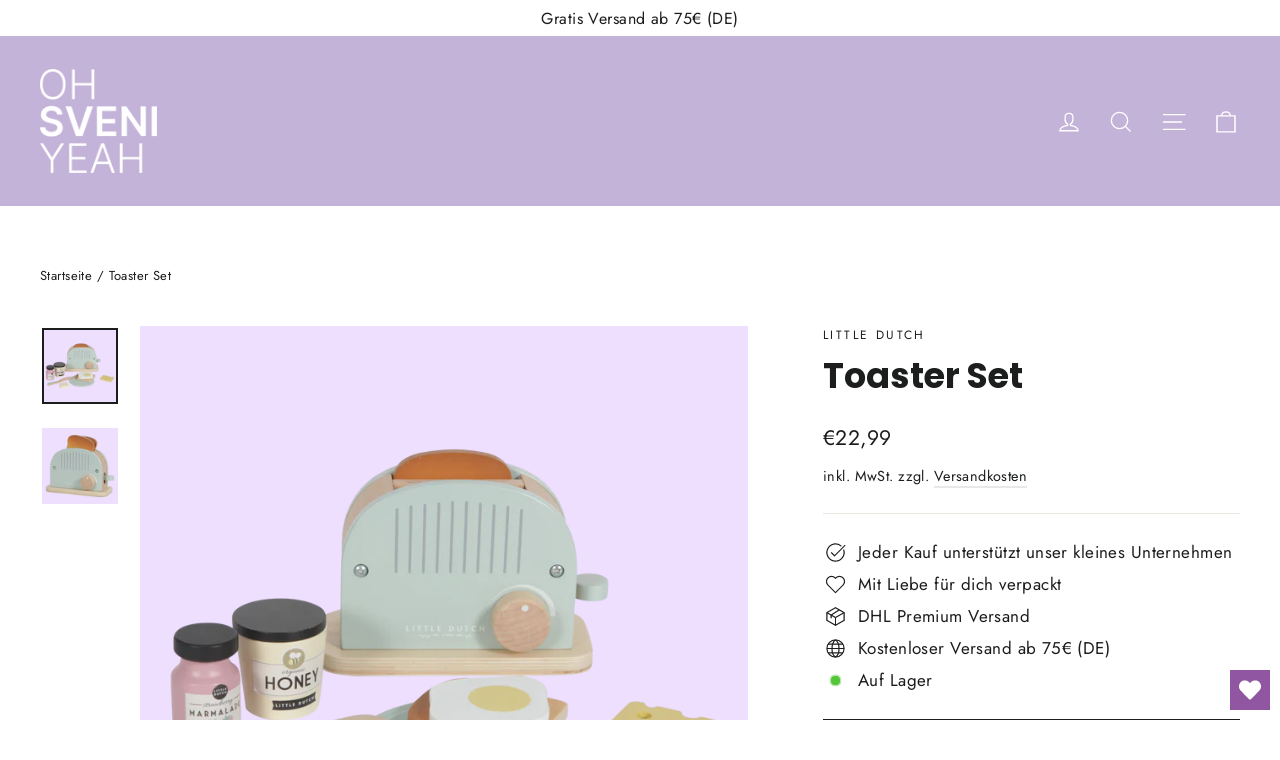

--- FILE ---
content_type: text/html; charset=utf-8
request_url: https://ohsveniyeah.de/products/toaster-set
body_size: 63200
content:
<!doctype html>
<html class="no-js" lang="de" dir="ltr">
<head>




    
  	    <script>
        var sDomain = location.host;

        /****** Start thirdPartyScriptDefinition ******/
        (function(){
            window.thirdPartyScriptDefinition = [
                /* start example

                {
                    "src" : "facebook",
                    "cookie" : "fr",
                    "provider" : "facebook.com",
                    "description" : "",
                    "expires" : 7776000,
                    "domain" : "facebook.com",
                    "declaration" : 1,
                    "group" : "facebook"
                },{
                    "src" : "facebook",
                    "cookie" : "_fbp",
                    "provider" : sDomain,
                    "description" : "",
                    "expires" : 7776000,
                    "domain" : sDomain,
                    "declaration" : 1,
                    "group" : "facebook"
                }

                end example */
            ]
        })();
        /****** End thirdPartyScriptDefinition ******/

        /**
################################## BEECLEVER GMBH KOBLENZ ###################################
##### Copyright (c) 2019-present, beeclever GmbH Koblenz DE, All rights reserved.       #####
##### THE SOFTWARE IS PROVIDED 'AS IS', WITHOUT WARRANTY OF ANY KIND, EXPRESS OR        #####
##### IMPLIED, INCLUDING BUT NOT LIMITED TO THE WARRANTIES OF MERCHANTABILITY, FITNESS  #####
##### FOR A PARTICULAR PURPOSE AND NONINFRINGEMENT. IN NO EVENT SHALL THE AUTHORS OR    #####
##### COPYRIGHT HOLDERS BE LIABLE FOR ANY CLAIM, DAMAGES OR OTHER LIABILITY, WHETHER    #####
##### IN AN ACTION OF CONTRACT, TORT OR OTHERWISE, ARISING FROM, OUT OF OR IN           #####
##### CONNECTION WITH THE SOFTWARE OR THE USE OR OTHER DEALINGS IN THE SOFTWARE.        #####
#############################################################################################

#####  !!!IMPORTANT!!! !!!IMPORTANT!!! !!!IMPORTANT!!! !!!IMPORTANT!!! !!!IMPORTANT!!!  #####
#####                                                                                   #####
##### The contents of this file may not be changed. If the app is updated, we reserve   #####
##### the right to change this file at any time. Possible changes on your part will     #####
##### then be automatically discarded.                                                  #####
#############################################################################################
*/
var GDPR_LC_versionNr=20201126214845;var GDPR_LC_ZLoad=function(){       var sDomain=location.host;var defaultDefinition=[{"src":"facebook","cookie":"fr","provider":"facebook.com","description":"","expires":7776000,"domain":"facebook.com","declaration":1,"group":"facebook"},{"src":"facebook","cookie":"_fbp","provider":sDomain,"description":"","expires":7776000,"domain":sDomain,"declaration":1,"group":"facebook"},{"src":"google-analytics.com","cookie":"_ga","provider":sDomain,"description":"","expires":63072000,"domain":sDomain,"declaration":1,"group":"google"},{"src":"googletagmanager.com","cookie":"_ga","provider":sDomain,"description":"","expires":63072000,"domain":sDomain,"declaration":1,"group":"google"},{"src":"googletagmanager.com","cookie":"_gid","provider":sDomain,"description":"","expires":86400,"domain":sDomain,"declaration":1,"group":"google"},{"src":"googletagmanager.com","cookie":"_gat","provider":sDomain,"description":"","expires":86400,"domain":sDomain,"declaration":1,"group":"google"},{"src":"googleadservices.com","cookie":"IDE","provider":sDomain,"description":"","expires":63072000,"domain":sDomain,"declaration":2,"group":"google Ads"}];if(window.thirdPartyScriptDefinition===undefined){window.thirdPartyScriptDefinition=[];defaultDefinition.forEach(function(value){window.thirdPartyScriptDefinition.push(value)})}else{var exist=false;defaultDefinition.forEach(function(script){window.thirdPartyScriptDefinition.forEach(function(value){if(value.src===script.src&&value.cookie===script.cookie){exist=true}});if(!exist){window.thirdPartyScriptDefinition.push(script)}})} (function polyfill(){if(!Array.from){Array.from=(function(){var toStr=Object.prototype.toString;var isCallable=function(fn){return typeof fn==='function'||toStr.call(fn)==='[object Function]'};var toInteger=function(value){var number=Number(value);if(isNaN(number)){return 0} if(number===0||!isFinite(number)){return number} return(number>0?1:-1)*Math.floor(Math.abs(number))};var maxSafeInteger=Math.pow(2,53)-1;var toLength=function(value){var len=toInteger(value);return Math.min(Math.max(len,0),maxSafeInteger)};return function from(arrayLike){var C=this;var items=Object(arrayLike);if(arrayLike==null){throw new TypeError('Array.from requires an array-like object - not null or undefined')} var mapFn=arguments.length>1?arguments[1]:void undefined;var T;if(typeof mapFn!=='undefined'){if(!isCallable(mapFn)){throw new TypeError('Array.from: when provided, the second argument must be a function')} if(arguments.length>2){T=arguments[2]}} var len=toLength(items.length);var A=isCallable(C)?Object(new C(len)):new Array(len);var k=0;var kValue;while(k<len){kValue=items[k];if(mapFn){A[k]=typeof T==='undefined'?mapFn(kValue,k):mapFn.call(T,kValue,k)}else{A[k]=kValue} k+=1} A.length=len;return A}}())}})();window.BC_JSON_ObjectBypass={"_ab":{"description":"Used in connection with access to admin.","path":"\/","domain":"","provider":"Shopify","type":"type_0","expires":"86400","recommendation":"0","editable":"false","deletable":"false","set":"0"},"_secure_session_id":{"description":"Used in connection with navigation through a storefront.","path":"\/","domain":"","provider":"Shopify","type":"type_0","expires":"2592000","recommendation":"0","editable":"false","deletable":"false","set":"0"},"__cfduid":{"description":"The _cfduid cookie helps Cloudflare detect malicious visitors to our Customers’ websites and minimizes blocking legitimate users.","path":"\/","domain":"","provider":"Cloudflare","type":"type_0","expires":"2592000","recommendation":"0","editable":"false","deletable":"false","set":"0"},"Cart":{"description":"Used in connection with shopping cart.","path":"\/","domain":"","provider":"Shopify","type":"type_0","expires":"1209600","recommendation":"0","editable":"false","deletable":"false","set":"0"},"cart":{"description":"Used in connection with shopping cart.","path":"\/","domain":"","provider":"Shopify","type":"type_0","expires":"1209600","recommendation":"0","editable":"false","deletable":"false","set":"0"},"cart_sig":{"description":"Used in connection with checkout.","path":"\/","domain":"","provider":"Shopify","type":"type_0","expires":"1209600","recommendation":"0","editable":"false","deletable":"false","set":"0"},"cart_ts":{"description":"Used in connection with checkout.","path":"\/","domain":"","provider":"Shopify","type":"type_0","expires":"1209600","recommendation":"0","editable":"false","deletable":"false","set":"0"},"cart_ver":{"description":"Used in connection with shopping cart.","path":"\/","domain":"","provider":"Shopify","type":"type_0","expires":"1209600","recommendation":"0","editable":"false","deletable":"false","set":"0"},"checkout_token":{"description":"Used in connection with checkout.","path":"\/","domain":"","provider":"Shopify","type":"type_0","expires":"31536000","recommendation":"0","editable":"false","deletable":"false","set":"0"},"Secret":{"description":"Used in connection with checkout.","path":"\/","domain":"","provider":"Shopify","type":"type_0","expires":"31536000","recommendation":"0","editable":"false","deletable":"false","set":"0"},"secure_customer_sig":{"description":"Used in connection with customer login.","path":"\/","domain":"","provider":"Shopify","type":"type_0","expires":"31536000","recommendation":"0","editable":"false","deletable":"false","set":"0"},"storefront_digest":{"description":"Used in connection with customer login.","path":"\/","domain":"","provider":"Shopify","type":"type_0","expires":"31536000","recommendation":"0","editable":"false","deletable":"false","set":"0"},"_shopify_u":{"description":"Used to facilitate updating customer account information.","path":"\/","domain":"","provider":"Shopify","type":"type_0","expires":"31536000","recommendation":"0","editable":"false","deletable":"false","set":"0"},"XSRF-TOKEN":{"description":"Used in connection with GDPR legal Cookie.","path":"\/","domain":"","provider":"GDPR Legal Cookie","type":"type_0","expires":"31536000","recommendation":"0","editable":"false","deletable":"false","set":"0"},"gdpr_legal_cookie_session":{"description":"Used in connection with GDPR legal Cookie.","path":"\/","domain":"","provider":"GDPR Legal Cookie","type":"type_0","expires":"0","recommendation":"0","editable":"false","deletable":"false","set":"0"},"_bc_c_set":{"description":"Used in connection with GDPR legal Cookie.","path":"\/","domain":"","provider":"GDPR Legal Cookie","type":"type_0","expires":"2592000","recommendation":"0","editable":"false","deletable":"false","set":"0","optIn":true,"live":"1"},"_tracking_consent":{"description":"For Shopify User Consent Tracking.","path":"\/","domain":"","provider":"Shopify","type":"type_0","expires":"31536000","recommendation":"0","editable":"false","deletable":"false","set":"0"},"_shopify_m":{"description":"Used for managing customer privacy settings.","path":"\/","domain":"","provider":"Shopify","type":"type_0","expires":"31536000","recommendation":"0","editable":"false","deletable":"false","set":"0"},"_shopify_tm":{"description":"Used for managing customer privacy settings.","path":"\/","domain":"","provider":"Shopify","type":"type_0","expires":"31536000","recommendation":"0","editable":"false","deletable":"false","set":"0"},"_shopify_tw":{"description":"Used for managing customer privacy settings.","path":"\/","domain":"","provider":"Shopify","type":"type_0","expires":"31536000","recommendation":"0","editable":"false","deletable":"false","set":"0"},"_storefront_u":{"description":"Used to facilitate updating customer account information.","path":"\/","domain":"","provider":"Shopify","type":"type_0","expires":"31536000","recommendation":"0","editable":"false","deletable":"false","set":"0"},"cart_currency":{"description":"Used in connection with cart and checkout.","path":"\/","domain":"","provider":"Shopify","type":"type_0","expires":"31536000","recommendation":"0","editable":"false","deletable":"false","set":"0"},"_orig_referrer":{"description":"Used in connection with shopping cart.","path":"\/","domain":"","provider":"Shopify","type":"type_1","expires":"1209600","recommendation":"1","editable":"true","deletable":"false","set":"1"},"_landing_page":{"description":"Track landing pages.","path":"\/","domain":"","provider":"Shopify","type":"type_1","expires":"1209600","recommendation":"1","editable":"true","deletable":"false","set":"1"},"_s":{"description":"Shopify analytics.","path":"\/","domain":"","provider":"Shopify","type":"type_1","expires":"1800","recommendation":"1","editable":"true","deletable":"false","set":"1"},"_shopify_d":{"description":"Shopify analytics.","path":"\/","domain":"","provider":"Shopify","type":"type_1","expires":"1209600","recommendation":"1","editable":"true","deletable":"false","set":"1"},"_shopify_fs":{"description":"Shopify analytics.","path":"\/","domain":"","provider":"Shopify","type":"type_1","expires":"1209600","recommendation":"1","editable":"true","deletable":"false","set":"1"},"_shopify_s":{"description":"Shopify analytics.","path":"\/","domain":"","provider":"Shopify","type":"type_1","expires":"1800","recommendation":"1","editable":"true","deletable":"false","set":"1"},"_shopify_y":{"description":"Shopify analytics.","path":"\/","domain":"","provider":"Shopify","type":"type_1","expires":"31536000","recommendation":"1","editable":"true","deletable":"false","set":"1"},"_y":{"description":"Shopify analytics.","path":"\/","domain":"","provider":"Shopify","type":"type_1","expires":"31536000","recommendation":"1","editable":"true","deletable":"false","set":"1"},"_shopify_sa_p":{"description":"Shopify analytics relating to marketing \u0026 referrals.","path":"\/","domain":"","provider":"Shopify","type":"type_1","expires":"1800","recommendation":"1","editable":"true","deletable":"false","set":"1"},"_shopify_sa_t":{"description":"Shopify analytics relating to marketing \u0026 referrals.","path":"\/","domain":"","provider":"Shopify","type":"type_1","expires":"1800","recommendation":"1","editable":"true","deletable":"false","set":"1"},"_shopify_uniq":{"description":"Shopify analytics.","path":"\/","domain":"","provider":"Shopify","type":"type_1","expires":"1800","recommendation":"1","editable":"true","deletable":"false","set":"1"},"_shopify_visit":{"description":"Shopify analytics.","path":"\/","domain":"","provider":"Shopify","type":"type_1","expires":"1800","recommendation":"1","editable":"true","deletable":"false","set":"1"},"tracked_start_checkout":{"description":"Shopify analytics relating to checkout.","path":"\/","domain":"","provider":"Shopify","type":"type_1","expires":"1800","recommendation":"1","editable":"true","deletable":"false","set":"1"},"ki_r":{"description":"Shopify analytics.","path":"\/","domain":"","provider":"Shopify","type":"type_1","expires":"1800","recommendation":"1","editable":"true","deletable":"false","set":"1"},"ki_t":{"description":"Shopify analytics.","path":"\/","domain":"","provider":"Shopify","type":"type_1","expires":"1800","recommendation":"1","editable":"true","deletable":"false","set":"1"},"ab_test_*":{"description":"Shopify analytics.","path":"\/","domain":"","provider":"Shopify","type":"type_1","expires":"1800","recommendation":"1","editable":"true","deletable":"false","set":"1"}};var shopifyCookies={'_s':!1,'_shopify_fs':!1,'_shopify_s':!1,'_shopify_y':!1,'_y':!1,'_shopify_sa_p':!1,'_shopify_sa_t':!1,'_shopify_uniq':!1,'_shopify_visit':!1,'tracked_start_checkout':!1,'bc_trekkie_fbp_custom':!1};function GDPR_LC_Token(){var getToken={"tokenLength":8,"ranToken":'',"randomize":function(){return Math.random().toString(32).substr(2)},"generate":function(){while(this.ranToken.length<=this.tokenLength){this.ranToken+=this.randomize()} this.ranToken='blattrausch-concepts.myshopify.com'+Date.now()+this.ranToken;return btoa(this.ranToken)},"get":function(){return this.generate()}};return getToken.get()};function getCookieValue(a){var b=document.cookie.match('(^|;)\\s*'+a+'\\s*=\\s*([^;]+)');return b?b.pop():false};function loadCookieSettings(sessID){var script=document.createElement('script');script.src='https://cookieapp-staging.beeclever.app/get-cookie-setting?shopify_domain=blattrausch-concepts.myshopify.com&token='+sessID;script.async=false;document.head.appendChild(script);script.addEventListener('load',function(){console.log('UserData loaded')})};(function setUserCookieData(){window.GDPR_LC_Sess_ID_Name="GDPR_LC_SESS_ID";window.GDPR_LC_Sess_ID=getCookieValue(window.GDPR_LC_Sess_ID_Name);if(window.GDPR_LC_Sess_ID){loadCookieSettings(window.GDPR_LC_Sess_ID)}else{window.GDPR_LC_Sess_ID=GDPR_LC_Token()}})();function setBC_GDPR_LEGAL_custom_cookies(){window['BC_GDPR_LEGAL_custom_cookies']=window['BC_GDPR_LEGAL_custom_cookies']||{};window['BC_GDPR_LEGAL_custom_cookies']['list']=window['BC_GDPR_LEGAL_custom_cookies']['list']||{};if('GDPR_legal_cookie'in localStorage){window['BC_GDPR_LEGAL_custom_cookies']['list']=JSON.parse(window.localStorage.getItem('GDPR_legal_cookie'))}};setBC_GDPR_LEGAL_custom_cookies();(function(){var hasConsent=!1;Array.from(Object.keys(window['BC_GDPR_LEGAL_custom_cookies']['list'])).forEach(function(c){if(shopifyCookies.hasOwnProperty(c)&&window['BC_GDPR_LEGAL_custom_cookies']['list'][c].userSetting){hasConsent=!0}});var wt=window.trekkie,ws=window.ShopifyAnalytics;if(!hasConsent&&wt!==undefined){wt=[],wt.integrations=wt.integrations||!0,ws=ws.lib=ws.meta=ws.meta.page={},ws.lib.track=function(){}}})();window.BC_GDPR_2ce3a13160348f524c8cc9={'google':[            ],    '_bc_c_set':'customScript','customScriptsSRC':[]};window.bc_tagManagerTasks={"bc_tgm_aw":"google","bc_tgm_gtm":"google","bc_tgm_ua":"google","bc_tgm_fbp":"facebook","any":"any","_bc_c_set":"customScript"};var wl=whiteList=["recaptcha","notifications.google"];var GDPR_LC_scriptPath='gdpr-legal-cookie.beeclever.app';if(window.GDPR_LC_Beta_activate!==undefined&&window.GDPR_LC_Beta_activate){GDPR_LC_scriptPath='cookieapp-staging.beeclever.app'} wl.push(GDPR_LC_scriptPath);   var checkIsBlackListed=function(src){setBC_GDPR_LEGAL_custom_cookies();if(src===null){return null} if(!!window.TrustedScriptURL&&src instanceof TrustedScriptURL){src=src.toString()} var r=!1;for(var x=thirdPartyScriptDefinition.length-1;x>=0;x--){var bSrc=thirdPartyScriptDefinition[x]['src'];if(src.indexOf(bSrc)!==-1&&src.toLowerCase().indexOf('jquery')===-1){r=x}} wl.forEach(function(wSrc){if(src.indexOf(wSrc)!==-1){r=false}});if(r!==false){function getTCookieName(name,index){var tCookieObject=thirdPartyScriptDefinition[index];if(tCookieObject!==undefined){var cookies=[];thirdPartyScriptDefinition.forEach(function(cookie){if(cookie['src']===tCookieObject['src']){cookies.push(cookie)}});var tCookieName=tCookieObject['cookie'];if(tCookieObject['domain']!==document.location.host){tCookieName=tCookieObject['cookie']+'$%bc%$'+tCookieObject['domain']} if(tCookieName===name&&tCookieObject['domain']===window['BC_GDPR_LEGAL_custom_cookies']['list'][name]['domain']){if(window['BC_GDPR_LEGAL_custom_cookies']['list'][name]['userSetting']){index=!1}} cookies.forEach(function(cookie){if(window['BC_GDPR_LEGAL_custom_cookies']['list'][cookie['cookie']]!==undefined&&window['BC_GDPR_LEGAL_custom_cookies']['list'][cookie['cookie']]['userSetting']){index=!1}});return index} return!1};var cookieListKeys=Array.from(Object.keys(window['BC_GDPR_LEGAL_custom_cookies']['list']));if(cookieListKeys.length>0){Array.from(Object.keys(window['BC_GDPR_LEGAL_custom_cookies']['list'])).forEach(function(cookieName){r=getTCookieName(cookieName.toString(),r)})}else{for(var x=thirdPartyScriptDefinition.length-1;x>=0;x--){var tCookie=thirdPartyScriptDefinition[x];if(src.indexOf(tCookie['src'])!==-1){r=tCookie['cookie']+'$%bc%$'+tCookie['domain']}} return r}} return r};(function(){window.scriptElementsHidden=window.scriptElementsHidden||[];window.callbackFunc=function(elem,args){for(var x=0;x<elem.length;x++){if(elem[x]===null||elem[x]===undefined||elem[x]['nodeName']===undefined){return} if(elem[x]['nodeName'].toLowerCase()=='script'){if(elem[x].hasAttribute('src')){if(document.querySelector('[src="https://cookieapp-staging.beeclever.app/js/get-script.php"]')!==null){elem[x]=document.createElement('script');elem[x].setAttribute('bc_empty_script_tag','')} var blackListed=checkIsBlackListed(elem[x].getAttribute('src'));var fName=!1;try{new Error()}catch(e){var caller=e.stack.split('\n');var x=0;for(;x<caller.length;x++){caller[x]=caller[x].trim();caller[x]=caller[x].replace('at ','');caller[x]=caller[x].substr(0,caller[x].indexOf(' '));caller[x]=caller[x].replace('Array.','')} for(;x>=0;x--){if(caller[x]==='ICS'&&x>0){if(caller[x-1]in window['BC_GDPR_LEGAL_custom_cookies']['list']){fName=caller[x-1]}}}} if(fName===!1&&blackListed!==!1){elem[x].setAttribute('type','javascript/blocked');elem[x].setAttribute('cookie',blackListed)}else if(blackListed!==!0&&elem[x].getAttribute('type')==='javascript/blocked'){elem[x].setAttribute('type','javascript')} if(fName){elem[x].setAttribute("data-callerName",fName)} elem[x].setAttribute('src',elem[x].getAttribute('src'))} if(elem[x]['type']=='javascript/blocked'){window.scriptElementsHidden.push(elem[x]);elem[x]=document.createElement('script');elem[x].setAttribute('bc_empty_script_tag','')}}}};window._a=Element.prototype.appendChild;Element.prototype.appendChild=function(){window.callbackFunc.call(this,arguments);return window._a.apply(this,arguments)};window._b=Element.prototype.append;Element.prototype.append=function(){window.callbackFunc.call(this,arguments);return window._b.apply(this,arguments)};window._c = Element.prototype.insertBefore;Element.prototype.insertBefore = function () {window.callbackFunc.call ( this, arguments );try {return window._c.apply ( this, arguments )} catch ( e ) {arguments[1] = document.scripts[0];return window._c.apply ( this, arguments )}};window._d=Element.prototype.replaceChild;Element.prototype.replaceChild=function(){window.callbackFunc.call(this,arguments);return window._d.apply(this,arguments)};window._e=Element.prototype.insertNode;Element.prototype.insertNode=function(){window.callbackFunc.call(this,arguments);return window._e.apply(this,arguments)}})();if(!window.msCrypto){Array.from(document.head.querySelectorAll('[bc_empty_script_tag=""]')).forEach(function(script){script.remove()})}};if(window.GDPR_LC_ZLoad_loaded===undefined){GDPR_LC_ZLoad();window.GDPR_LC_ZLoad_loaded=true}


		window.thirdPartyScriptDefinition.push(
          { "src" : "analytics.js", "cookie" : "_shopify_fs", "provider" : "shopify.com", "description" : "", "expires" : 0, "domain" : sDomain, "declaration" : 1, "group" : "shopify" },
          { "src" : "doubleclick.net","cookie" : "_shopify_fs","provider" : "shopify.com","description" : "","expires" : 0,"domain" : sDomain,"declaration" : 1,"group" : "shopify" },
          { "src" : "trekkie", "cookie" : "_shopify_fs", "provider" : "shopify.com", "description" : "", "expires" : 0, "domain" : sDomain, "declaration" : 1, "group" : "shopify" },
          { "src" : "luckyorange", "cookie" : "_shopify_fs", "provider" : "shopify.com", "description" : "", "expires" : 0, "domain" : sDomain, "declaration" : 1, "group" : "shopify" },
          { "src" : "googletagmanager", "cookie" : "_gat", "provider" : "googletagmanager.com", "description" : "", "expires" : 0, "domain" : sDomain, "declaration" : 1, "group" : "googletagmanager" }
        );

        

        var customCookies = {
            "testCookie" : true
        };

        function BC_GDPR_CustomScriptForShop () {
            return [

                function testCookie () {
                    // your additional script
                }

                
            ];
        }

    </script>


  <meta charset="utf-8">
  <meta http-equiv="X-UA-Compatible" content="IE=edge,chrome=1">
  <meta name="viewport" content="width=device-width,initial-scale=1">
  <meta name="theme-color" content="#000000">
  <link rel="canonical" href="https://ohsveniyeah.de/products/toaster-set">
  <link rel="preconnect" href="https://cdn.shopify.com">
  <link rel="preconnect" href="https://fonts.shopifycdn.com">
  <link rel="dns-prefetch" href="https://productreviews.shopifycdn.com">
  <link rel="dns-prefetch" href="https://ajax.googleapis.com">
  <link rel="dns-prefetch" href="https://maps.googleapis.com">
  <link rel="dns-prefetch" href="https://maps.gstatic.com"><link rel="shortcut icon" href="//ohsveniyeah.de/cdn/shop/files/LOGO_OSY_1000x628_66de84ac-f6ca-4c02-8900-900a424a2245_32x32.png?v=1664437534" type="image/png" /><title>Toaster Set
&ndash; OH SVENI YEAH
</title>
<meta name="description" content="Küchen Utensilien aus Holz bestehend aus Toaster, Toastbrot, Marmelade, Spiegelei, Messer, Butter "><meta property="og:site_name" content="OH SVENI YEAH">
  <meta property="og:url" content="https://ohsveniyeah.de/products/toaster-set">
  <meta property="og:title" content="Toaster Set">
  <meta property="og:type" content="product">
  <meta property="og:description" content="Küchen Utensilien aus Holz bestehend aus Toaster, Toastbrot, Marmelade, Spiegelei, Messer, Butter "><meta property="og:image" content="http://ohsveniyeah.de/cdn/shop/products/LD4461-ToasterSet-Product_1.png?v=1664228718">
    <meta property="og:image:secure_url" content="https://ohsveniyeah.de/cdn/shop/products/LD4461-ToasterSet-Product_1.png?v=1664228718">
    <meta property="og:image:width" content="4086">
    <meta property="og:image:height" content="4086"><meta name="twitter:site" content="@">
  <meta name="twitter:card" content="summary_large_image">
  <meta name="twitter:title" content="Toaster Set">
  <meta name="twitter:description" content="Küchen Utensilien aus Holz bestehend aus Toaster, Toastbrot, Marmelade, Spiegelei, Messer, Butter ">
<style data-shopify>@font-face {
  font-family: Poppins;
  font-weight: 700;
  font-style: normal;
  font-display: swap;
  src: url("//ohsveniyeah.de/cdn/fonts/poppins/poppins_n7.56758dcf284489feb014a026f3727f2f20a54626.woff2") format("woff2"),
       url("//ohsveniyeah.de/cdn/fonts/poppins/poppins_n7.f34f55d9b3d3205d2cd6f64955ff4b36f0cfd8da.woff") format("woff");
}

  @font-face {
  font-family: Jost;
  font-weight: 400;
  font-style: normal;
  font-display: swap;
  src: url("//ohsveniyeah.de/cdn/fonts/jost/jost_n4.d47a1b6347ce4a4c9f437608011273009d91f2b7.woff2") format("woff2"),
       url("//ohsveniyeah.de/cdn/fonts/jost/jost_n4.791c46290e672b3f85c3d1c651ef2efa3819eadd.woff") format("woff");
}


  @font-face {
  font-family: Jost;
  font-weight: 600;
  font-style: normal;
  font-display: swap;
  src: url("//ohsveniyeah.de/cdn/fonts/jost/jost_n6.ec1178db7a7515114a2d84e3dd680832b7af8b99.woff2") format("woff2"),
       url("//ohsveniyeah.de/cdn/fonts/jost/jost_n6.b1178bb6bdd3979fef38e103a3816f6980aeaff9.woff") format("woff");
}

  @font-face {
  font-family: Jost;
  font-weight: 400;
  font-style: italic;
  font-display: swap;
  src: url("//ohsveniyeah.de/cdn/fonts/jost/jost_i4.b690098389649750ada222b9763d55796c5283a5.woff2") format("woff2"),
       url("//ohsveniyeah.de/cdn/fonts/jost/jost_i4.fd766415a47e50b9e391ae7ec04e2ae25e7e28b0.woff") format("woff");
}

  @font-face {
  font-family: Jost;
  font-weight: 600;
  font-style: italic;
  font-display: swap;
  src: url("//ohsveniyeah.de/cdn/fonts/jost/jost_i6.9af7e5f39e3a108c08f24047a4276332d9d7b85e.woff2") format("woff2"),
       url("//ohsveniyeah.de/cdn/fonts/jost/jost_i6.2bf310262638f998ed206777ce0b9a3b98b6fe92.woff") format("woff");
}

</style><link href="//ohsveniyeah.de/cdn/shop/t/8/assets/theme.css?v=124689867851956969651700681661" rel="stylesheet" type="text/css" media="all" />
<style data-shopify>:root {
    --typeHeaderPrimary: Poppins;
    --typeHeaderFallback: sans-serif;
    --typeHeaderSize: 35px;
    --typeHeaderWeight: 700;
    --typeHeaderLineHeight: 1.2;
    --typeHeaderSpacing: 0.0em;

    --typeBasePrimary:Jost;
    --typeBaseFallback:sans-serif;
    --typeBaseSize: 17px;
    --typeBaseWeight: 400;
    --typeBaseLineHeight: 1.6;
    --typeBaseSpacing: 0.025em;

    --iconWeight: 3px;
    --iconLinecaps: miter;
  }

  
.collection-hero__content:before,
  .hero__image-wrapper:before,
  .hero__media:before {
    background-image: linear-gradient(to bottom, rgba(0, 0, 0, 0.06) 0%, rgba(0, 0, 0, 0.06) 40%, rgba(0, 0, 0, 0.3) 100%);
  }

  .skrim__item-content .skrim__overlay:after {
    background-image: linear-gradient(to bottom, rgba(0, 0, 0, 0.06) 30%, rgba(0, 0, 0, 0.3) 100%);
  }

  .placeholder-content {
    background-image: linear-gradient(100deg, #eedfff 40%, #e6d0ff 63%, #eedfff 79%);
  }</style><script>
    document.documentElement.className = document.documentElement.className.replace('no-js', 'js');
    window.theme = window.theme || {};
    theme.routes = {
      home: "/",
      cart: "/cart.js",
      cartPage: "/cart",
      cartAdd: "/cart/add.js",
      cartChange: "/cart/change.js",
      search: "/search"
    };
    theme.strings = {
      soldOut: "Ausverkauft",
      unavailable: "Nicht verfügbar",
      inStockLabel: "Auf Lager",
      oneStockLabel: "",
      otherStockLabel: "",
      willNotShipUntil: "Wird nach dem [date] versendet",
      willBeInStockAfter: "Wird nach dem [date] auf Lager sein",
      waitingForStock: "Inventar auf dem Weg",
      cartSavings: "Sie sparen [savings]",
      cartEmpty: "Ihr Einkaufswagen ist im Moment leer.",
      cartTermsConfirmation: "Sie müssen den Verkaufsbedingungen zustimmen, um auszuchecken",
      searchCollections: "Kollektionen:",
      searchPages: "Seiten:",
      searchArticles: "Artikel:"
    };
    theme.settings = {
      cartType: "drawer",
      isCustomerTemplate: false,
      moneyFormat: "€{{amount_with_comma_separator}}",
      predictiveSearch: true,
      predictiveSearchType: "product,article,page,collection",
      quickView: false,
      themeName: 'Motion',
      themeVersion: "10.0.0"
    };
  </script>
  <script>window.performance && window.performance.mark && window.performance.mark('shopify.content_for_header.start');</script><meta name="google-site-verification" content="wfELQXExVyWWwsxJT1fTDlDAYx_3BdIbe7dJBA7_HNs">
<meta id="shopify-digital-wallet" name="shopify-digital-wallet" content="/49776099493/digital_wallets/dialog">
<meta name="shopify-checkout-api-token" content="3e9af7ca7b268547ebb061e0628f5930">
<meta id="in-context-paypal-metadata" data-shop-id="49776099493" data-venmo-supported="false" data-environment="production" data-locale="de_DE" data-paypal-v4="true" data-currency="EUR">
<link rel="alternate" type="application/json+oembed" href="https://ohsveniyeah.de/products/toaster-set.oembed">
<script async="async" src="/checkouts/internal/preloads.js?locale=de-DE"></script>
<script id="apple-pay-shop-capabilities" type="application/json">{"shopId":49776099493,"countryCode":"DE","currencyCode":"EUR","merchantCapabilities":["supports3DS"],"merchantId":"gid:\/\/shopify\/Shop\/49776099493","merchantName":"OH SVENI YEAH","requiredBillingContactFields":["postalAddress","email"],"requiredShippingContactFields":["postalAddress","email"],"shippingType":"shipping","supportedNetworks":["visa","maestro","masterCard","amex"],"total":{"type":"pending","label":"OH SVENI YEAH","amount":"1.00"},"shopifyPaymentsEnabled":true,"supportsSubscriptions":true}</script>
<script id="shopify-features" type="application/json">{"accessToken":"3e9af7ca7b268547ebb061e0628f5930","betas":["rich-media-storefront-analytics"],"domain":"ohsveniyeah.de","predictiveSearch":true,"shopId":49776099493,"locale":"de"}</script>
<script>var Shopify = Shopify || {};
Shopify.shop = "blattrausch-concepts.myshopify.com";
Shopify.locale = "de";
Shopify.currency = {"active":"EUR","rate":"1.0"};
Shopify.country = "DE";
Shopify.theme = {"name":"OH SVENI YEAH - Final 01.11.2022","id":133430247689,"schema_name":"Motion","schema_version":"10.0.0","theme_store_id":847,"role":"main"};
Shopify.theme.handle = "null";
Shopify.theme.style = {"id":null,"handle":null};
Shopify.cdnHost = "ohsveniyeah.de/cdn";
Shopify.routes = Shopify.routes || {};
Shopify.routes.root = "/";</script>
<script type="module">!function(o){(o.Shopify=o.Shopify||{}).modules=!0}(window);</script>
<script>!function(o){function n(){var o=[];function n(){o.push(Array.prototype.slice.apply(arguments))}return n.q=o,n}var t=o.Shopify=o.Shopify||{};t.loadFeatures=n(),t.autoloadFeatures=n()}(window);</script>
<script id="shop-js-analytics" type="application/json">{"pageType":"product"}</script>
<script defer="defer" async type="module" src="//ohsveniyeah.de/cdn/shopifycloud/shop-js/modules/v2/client.init-shop-cart-sync_HUjMWWU5.de.esm.js"></script>
<script defer="defer" async type="module" src="//ohsveniyeah.de/cdn/shopifycloud/shop-js/modules/v2/chunk.common_QpfDqRK1.esm.js"></script>
<script type="module">
  await import("//ohsveniyeah.de/cdn/shopifycloud/shop-js/modules/v2/client.init-shop-cart-sync_HUjMWWU5.de.esm.js");
await import("//ohsveniyeah.de/cdn/shopifycloud/shop-js/modules/v2/chunk.common_QpfDqRK1.esm.js");

  window.Shopify.SignInWithShop?.initShopCartSync?.({"fedCMEnabled":true,"windoidEnabled":true});

</script>
<script>(function() {
  var isLoaded = false;
  function asyncLoad() {
    if (isLoaded) return;
    isLoaded = true;
    var urls = ["https:\/\/wishlisthero-assets.revampco.com\/store-front\/bundle2.js?shop=blattrausch-concepts.myshopify.com","https:\/\/app.gdpr-legal-cookie.com\/get-script.php?shop=blattrausch-concepts.myshopify.com"];
    for (var i = 0; i < urls.length; i++) {
      var s = document.createElement('script');
      s.type = 'text/javascript';
      s.async = true;
      s.src = urls[i];
      var x = document.getElementsByTagName('script')[0];
      x.parentNode.insertBefore(s, x);
    }
  };
  if(window.attachEvent) {
    window.attachEvent('onload', asyncLoad);
  } else {
    window.addEventListener('load', asyncLoad, false);
  }
})();</script>
<script id="__st">var __st={"a":49776099493,"offset":3600,"reqid":"3c5eec1b-3b80-4d91-8db1-5621083ee385-1768810985","pageurl":"ohsveniyeah.de\/products\/toaster-set","u":"90d79c83a1a6","p":"product","rtyp":"product","rid":8007655260425};</script>
<script>window.ShopifyPaypalV4VisibilityTracking = true;</script>
<script id="form-persister">!function(){'use strict';const t='contact',e='new_comment',n=[[t,t],['blogs',e],['comments',e],[t,'customer']],o='password',r='form_key',c=['recaptcha-v3-token','g-recaptcha-response','h-captcha-response',o],s=()=>{try{return window.sessionStorage}catch{return}},i='__shopify_v',u=t=>t.elements[r],a=function(){const t=[...n].map((([t,e])=>`form[action*='/${t}']:not([data-nocaptcha='true']) input[name='form_type'][value='${e}']`)).join(',');var e;return e=t,()=>e?[...document.querySelectorAll(e)].map((t=>t.form)):[]}();function m(t){const e=u(t);a().includes(t)&&(!e||!e.value)&&function(t){try{if(!s())return;!function(t){const e=s();if(!e)return;const n=u(t);if(!n)return;const o=n.value;o&&e.removeItem(o)}(t);const e=Array.from(Array(32),(()=>Math.random().toString(36)[2])).join('');!function(t,e){u(t)||t.append(Object.assign(document.createElement('input'),{type:'hidden',name:r})),t.elements[r].value=e}(t,e),function(t,e){const n=s();if(!n)return;const r=[...t.querySelectorAll(`input[type='${o}']`)].map((({name:t})=>t)),u=[...c,...r],a={};for(const[o,c]of new FormData(t).entries())u.includes(o)||(a[o]=c);n.setItem(e,JSON.stringify({[i]:1,action:t.action,data:a}))}(t,e)}catch(e){console.error('failed to persist form',e)}}(t)}const f=t=>{if('true'===t.dataset.persistBound)return;const e=function(t,e){const n=function(t){return'function'==typeof t.submit?t.submit:HTMLFormElement.prototype.submit}(t).bind(t);return function(){let t;return()=>{t||(t=!0,(()=>{try{e(),n()}catch(t){(t=>{console.error('form submit failed',t)})(t)}})(),setTimeout((()=>t=!1),250))}}()}(t,(()=>{m(t)}));!function(t,e){if('function'==typeof t.submit&&'function'==typeof e)try{t.submit=e}catch{}}(t,e),t.addEventListener('submit',(t=>{t.preventDefault(),e()})),t.dataset.persistBound='true'};!function(){function t(t){const e=(t=>{const e=t.target;return e instanceof HTMLFormElement?e:e&&e.form})(t);e&&m(e)}document.addEventListener('submit',t),document.addEventListener('DOMContentLoaded',(()=>{const e=a();for(const t of e)f(t);var n;n=document.body,new window.MutationObserver((t=>{for(const e of t)if('childList'===e.type&&e.addedNodes.length)for(const t of e.addedNodes)1===t.nodeType&&'FORM'===t.tagName&&a().includes(t)&&f(t)})).observe(n,{childList:!0,subtree:!0,attributes:!1}),document.removeEventListener('submit',t)}))}()}();</script>
<script integrity="sha256-4kQ18oKyAcykRKYeNunJcIwy7WH5gtpwJnB7kiuLZ1E=" data-source-attribution="shopify.loadfeatures" defer="defer" src="//ohsveniyeah.de/cdn/shopifycloud/storefront/assets/storefront/load_feature-a0a9edcb.js" crossorigin="anonymous"></script>
<script data-source-attribution="shopify.dynamic_checkout.dynamic.init">var Shopify=Shopify||{};Shopify.PaymentButton=Shopify.PaymentButton||{isStorefrontPortableWallets:!0,init:function(){window.Shopify.PaymentButton.init=function(){};var t=document.createElement("script");t.src="https://ohsveniyeah.de/cdn/shopifycloud/portable-wallets/latest/portable-wallets.de.js",t.type="module",document.head.appendChild(t)}};
</script>
<script data-source-attribution="shopify.dynamic_checkout.buyer_consent">
  function portableWalletsHideBuyerConsent(e){var t=document.getElementById("shopify-buyer-consent"),n=document.getElementById("shopify-subscription-policy-button");t&&n&&(t.classList.add("hidden"),t.setAttribute("aria-hidden","true"),n.removeEventListener("click",e))}function portableWalletsShowBuyerConsent(e){var t=document.getElementById("shopify-buyer-consent"),n=document.getElementById("shopify-subscription-policy-button");t&&n&&(t.classList.remove("hidden"),t.removeAttribute("aria-hidden"),n.addEventListener("click",e))}window.Shopify?.PaymentButton&&(window.Shopify.PaymentButton.hideBuyerConsent=portableWalletsHideBuyerConsent,window.Shopify.PaymentButton.showBuyerConsent=portableWalletsShowBuyerConsent);
</script>
<script>
  function portableWalletsCleanup(e){e&&e.src&&console.error("Failed to load portable wallets script "+e.src);var t=document.querySelectorAll("shopify-accelerated-checkout .shopify-payment-button__skeleton, shopify-accelerated-checkout-cart .wallet-cart-button__skeleton"),e=document.getElementById("shopify-buyer-consent");for(let e=0;e<t.length;e++)t[e].remove();e&&e.remove()}function portableWalletsNotLoadedAsModule(e){e instanceof ErrorEvent&&"string"==typeof e.message&&e.message.includes("import.meta")&&"string"==typeof e.filename&&e.filename.includes("portable-wallets")&&(window.removeEventListener("error",portableWalletsNotLoadedAsModule),window.Shopify.PaymentButton.failedToLoad=e,"loading"===document.readyState?document.addEventListener("DOMContentLoaded",window.Shopify.PaymentButton.init):window.Shopify.PaymentButton.init())}window.addEventListener("error",portableWalletsNotLoadedAsModule);
</script>

<script type="module" src="https://ohsveniyeah.de/cdn/shopifycloud/portable-wallets/latest/portable-wallets.de.js" onError="portableWalletsCleanup(this)" crossorigin="anonymous"></script>
<script nomodule>
  document.addEventListener("DOMContentLoaded", portableWalletsCleanup);
</script>

<link id="shopify-accelerated-checkout-styles" rel="stylesheet" media="screen" href="https://ohsveniyeah.de/cdn/shopifycloud/portable-wallets/latest/accelerated-checkout-backwards-compat.css" crossorigin="anonymous">
<style id="shopify-accelerated-checkout-cart">
        #shopify-buyer-consent {
  margin-top: 1em;
  display: inline-block;
  width: 100%;
}

#shopify-buyer-consent.hidden {
  display: none;
}

#shopify-subscription-policy-button {
  background: none;
  border: none;
  padding: 0;
  text-decoration: underline;
  font-size: inherit;
  cursor: pointer;
}

#shopify-subscription-policy-button::before {
  box-shadow: none;
}

      </style>

<script>window.performance && window.performance.mark && window.performance.mark('shopify.content_for_header.end');</script>
  <script src="//ohsveniyeah.de/cdn/shop/t/8/assets/vendor-scripts-v14.js" defer="defer"></script><script src="//ohsveniyeah.de/cdn/shop/t/8/assets/theme.js?v=172926810228984541471663335908" defer="defer"></script>

<!-- Font icon for header icons -->
<link href="https://wishlisthero-assets.revampco.com/safe-icons/css/wishlisthero-icons.css" rel="stylesheet"/>
<!-- Style for floating buttons and others -->
<style type="text/css">
    .wishlisthero-floating {
        position: absolute;
          right:5px;
        top: 5px;
        z-index: 23;
        border-radius: 100%;
    }

    .wishlisthero-floating:hover {
        background-color: rgba(0, 0, 0, 0.05);
    }

    .wishlisthero-floating button {
        font-size: 20px !important;
        width: 40px !important;
        padding: 0.125em 0 0 !important;
    }
.MuiTypography-body2 ,.MuiTypography-body1 ,.MuiTypography-caption ,.MuiTypography-button ,.MuiTypography-h1 ,.MuiTypography-h2 ,.MuiTypography-h3 ,.MuiTypography-h4 ,.MuiTypography-h5 ,.MuiTypography-h6 ,.MuiTypography-subtitle1 ,.MuiTypography-subtitle2 ,.MuiTypography-overline , MuiButton-root,  .MuiCardHeader-title a{
     font-family: inherit !important; /*Roboto, Helvetica, Arial, sans-serif;*/
}
.MuiTypography-h1 , .MuiTypography-h2 , .MuiTypography-h3 , .MuiTypography-h4 , .MuiTypography-h5 , .MuiTypography-h6 ,  .MuiCardHeader-title a{
     font-family: ,  !important;
     font-family: ,  !important;
     font-family: Poppins, sans-serif !important;
     font-family: ,  !important;
}

    /****************************************************************************************/
    /* For some theme shared view need some spacing */
    /*
    #wishlist-hero-shared-list-view {
  margin-top: 15px;
  margin-bottom: 15px;
}
#wishlist-hero-shared-list-view h1 {
  padding-left: 5px;
}

#wishlisthero-product-page-button-container {
  padding-top: 15px;
}
*/
    /****************************************************************************************/
    /* #wishlisthero-product-page-button-container button {
  padding-left: 1px !important;
} */
    /****************************************************************************************/
    /* Customize the indicator when wishlist has items AND the normal indicator not working */
/*     span.wishlist-hero-items-count {

  top: 0px;
  right: -6px;



}

@media screen and (max-width: 749px){
.wishlisthero-product-page-button-container{
width:100%
}
.wishlisthero-product-page-button-container button{
 margin-left:auto !important; margin-right: auto !important;
}
}
@media screen and (max-width: 749px) {
span.wishlist-hero-items-count {
top: 10px;
right: 3px;
}
}*/
</style>
<script>window.wishlisthero_cartDotClasses=['site-header__cart-count', 'is-visible'];</script>
 <script type='text/javascript'>try{
   window.WishListHero_setting = {"ButtonColor":"rgb(144, 86, 162)","IconColor":"rgba(255, 255, 255, 1)","IconType":"Heart","ButtonTextBeforeAdding":"ZUR WUNSCHLISTE","ButtonTextAfterAdding":"AUF DEINER WUNSCHLISTE","AnimationAfterAddition":"None","ButtonTextAddToCart":"IN DEN WARENKORB","ButtonTextOutOfStock":"AUSVERKAUFT","ButtonTextAddAllToCart":"ALLE IN DEN WARENKORB","ButtonTextRemoveAllToCart":"ALLE ENTFERNEN","AddedProductNotificationText":"Erfolgreich zur Wunschliste hinzugefügt.","AddedProductToCartNotificationText":"Erfolgreich zum Warenkorb hinzugefügt.","ViewCartLinkText":"Warenkorb ansehen","SharePopup_TitleText":"Wunschliste teilen","SharePopup_shareBtnText":"Teilen","SharePopup_shareHederText":"Auf Sicials teilen","SharePopup_shareCopyText":"Wunschliste kopieren","SharePopup_shareCancelBtnText":"Abbrechen.","SharePopup_shareCopyBtnText":"Kopieren","SendEMailPopup_BtnText":"E-Mail senden","SendEMailPopup_FromText":"Dein Name","SendEMailPopup_ToText":"E-Mail Empfänger","SendEMailPopup_BodyText":"Body","SendEMailPopup_SendBtnText":"send","SendEMailPopup_TitleText":"Wunschliste per E-Mail versenden","AddProductMessageText":"Bist du sicher?","RemoveProductMessageText":"Bist du sicher?","RemoveAllProductMessageText":"Bist du sicher?","RemovedProductNotificationText":"Produkt entfernt.","AddAllOutOfStockProductNotificationText":"Bitte versuche es später noch einmal.","RemovePopupOkText":"OK","RemovePopup_HeaderText":"Bist du sicher?","ViewWishlistText":"Wunschliste anzeigen.","EmptyWishlistText":"Deine Wunschliste ist leer.","BuyNowButtonText":"JETZT KAUFEN","BuyNowButtonColor":"rgb(144, 86, 162)","BuyNowTextButtonColor":"rgb(255, 255, 255)","Wishlist_Title":"DEINE WUNSCHLISTE","WishlistHeaderTitleAlignment":"Left","WishlistProductImageSize":"Normal","PriceColor":"rgb(0, 122, 206)","HeaderFontSize":"30","PriceFontSize":"18","ProductNameFontSize":"16","LaunchPointType":"floating_point","DisplayWishlistAs":"popup_window","DisplayButtonAs":"button_with_icon","PopupSize":"md","HideAddToCartButton":false,"NoRedirectAfterAddToCart":false,"DisableGuestCustomer":true,"LoginPopupContent":"Bitte logge dich bei OH SVENI YEAH ein, damit deine Wunschliste gespeichert werden kann.","LoginPopupLoginBtnText":"Login","LoginPopupContentFontSize":"20","NotificationPopupPosition":"right","WishlistButtonTextColor":"rgba(255, 255, 255, 1)","EnableRemoveFromWishlistAfterAddButtonText":"AUS WUNSCHLISTE ENTFERNEN","_id":"634813aeab57ed26c9f8f9f0","EnableCollection":false,"EnableShare":true,"RemovePowerBy":false,"EnableFBPixel":false,"DisapleApp":false,"FloatPointPossition":"bottom_right","HeartStateToggle":true,"HeaderMenuItemsIndicator":true,"EnableRemoveFromWishlistAfterAdd":true,"CollectionViewAddedToWishlistIconBackgroundColor":"rgba(255, 255, 255, 0)","CollectionViewAddedToWishlistIconColor":"rgb(144, 86, 162)","CollectionViewIconBackgroundColor":"rgba(255, 255, 255, 0)","CollectionViewIconColor":"rgb(144, 86, 162)","Shop":"blattrausch-concepts.myshopify.com","shop":"blattrausch-concepts.myshopify.com","Status":"Active","Plan":"FREE"};  
  }catch(e){ console.error('Error loading config',e); } </script><link href="https://monorail-edge.shopifysvc.com" rel="dns-prefetch">
<script>(function(){if ("sendBeacon" in navigator && "performance" in window) {try {var session_token_from_headers = performance.getEntriesByType('navigation')[0].serverTiming.find(x => x.name == '_s').description;} catch {var session_token_from_headers = undefined;}var session_cookie_matches = document.cookie.match(/_shopify_s=([^;]*)/);var session_token_from_cookie = session_cookie_matches && session_cookie_matches.length === 2 ? session_cookie_matches[1] : "";var session_token = session_token_from_headers || session_token_from_cookie || "";function handle_abandonment_event(e) {var entries = performance.getEntries().filter(function(entry) {return /monorail-edge.shopifysvc.com/.test(entry.name);});if (!window.abandonment_tracked && entries.length === 0) {window.abandonment_tracked = true;var currentMs = Date.now();var navigation_start = performance.timing.navigationStart;var payload = {shop_id: 49776099493,url: window.location.href,navigation_start,duration: currentMs - navigation_start,session_token,page_type: "product"};window.navigator.sendBeacon("https://monorail-edge.shopifysvc.com/v1/produce", JSON.stringify({schema_id: "online_store_buyer_site_abandonment/1.1",payload: payload,metadata: {event_created_at_ms: currentMs,event_sent_at_ms: currentMs}}));}}window.addEventListener('pagehide', handle_abandonment_event);}}());</script>
<script id="web-pixels-manager-setup">(function e(e,d,r,n,o){if(void 0===o&&(o={}),!Boolean(null===(a=null===(i=window.Shopify)||void 0===i?void 0:i.analytics)||void 0===a?void 0:a.replayQueue)){var i,a;window.Shopify=window.Shopify||{};var t=window.Shopify;t.analytics=t.analytics||{};var s=t.analytics;s.replayQueue=[],s.publish=function(e,d,r){return s.replayQueue.push([e,d,r]),!0};try{self.performance.mark("wpm:start")}catch(e){}var l=function(){var e={modern:/Edge?\/(1{2}[4-9]|1[2-9]\d|[2-9]\d{2}|\d{4,})\.\d+(\.\d+|)|Firefox\/(1{2}[4-9]|1[2-9]\d|[2-9]\d{2}|\d{4,})\.\d+(\.\d+|)|Chrom(ium|e)\/(9{2}|\d{3,})\.\d+(\.\d+|)|(Maci|X1{2}).+ Version\/(15\.\d+|(1[6-9]|[2-9]\d|\d{3,})\.\d+)([,.]\d+|)( \(\w+\)|)( Mobile\/\w+|) Safari\/|Chrome.+OPR\/(9{2}|\d{3,})\.\d+\.\d+|(CPU[ +]OS|iPhone[ +]OS|CPU[ +]iPhone|CPU IPhone OS|CPU iPad OS)[ +]+(15[._]\d+|(1[6-9]|[2-9]\d|\d{3,})[._]\d+)([._]\d+|)|Android:?[ /-](13[3-9]|1[4-9]\d|[2-9]\d{2}|\d{4,})(\.\d+|)(\.\d+|)|Android.+Firefox\/(13[5-9]|1[4-9]\d|[2-9]\d{2}|\d{4,})\.\d+(\.\d+|)|Android.+Chrom(ium|e)\/(13[3-9]|1[4-9]\d|[2-9]\d{2}|\d{4,})\.\d+(\.\d+|)|SamsungBrowser\/([2-9]\d|\d{3,})\.\d+/,legacy:/Edge?\/(1[6-9]|[2-9]\d|\d{3,})\.\d+(\.\d+|)|Firefox\/(5[4-9]|[6-9]\d|\d{3,})\.\d+(\.\d+|)|Chrom(ium|e)\/(5[1-9]|[6-9]\d|\d{3,})\.\d+(\.\d+|)([\d.]+$|.*Safari\/(?![\d.]+ Edge\/[\d.]+$))|(Maci|X1{2}).+ Version\/(10\.\d+|(1[1-9]|[2-9]\d|\d{3,})\.\d+)([,.]\d+|)( \(\w+\)|)( Mobile\/\w+|) Safari\/|Chrome.+OPR\/(3[89]|[4-9]\d|\d{3,})\.\d+\.\d+|(CPU[ +]OS|iPhone[ +]OS|CPU[ +]iPhone|CPU IPhone OS|CPU iPad OS)[ +]+(10[._]\d+|(1[1-9]|[2-9]\d|\d{3,})[._]\d+)([._]\d+|)|Android:?[ /-](13[3-9]|1[4-9]\d|[2-9]\d{2}|\d{4,})(\.\d+|)(\.\d+|)|Mobile Safari.+OPR\/([89]\d|\d{3,})\.\d+\.\d+|Android.+Firefox\/(13[5-9]|1[4-9]\d|[2-9]\d{2}|\d{4,})\.\d+(\.\d+|)|Android.+Chrom(ium|e)\/(13[3-9]|1[4-9]\d|[2-9]\d{2}|\d{4,})\.\d+(\.\d+|)|Android.+(UC? ?Browser|UCWEB|U3)[ /]?(15\.([5-9]|\d{2,})|(1[6-9]|[2-9]\d|\d{3,})\.\d+)\.\d+|SamsungBrowser\/(5\.\d+|([6-9]|\d{2,})\.\d+)|Android.+MQ{2}Browser\/(14(\.(9|\d{2,})|)|(1[5-9]|[2-9]\d|\d{3,})(\.\d+|))(\.\d+|)|K[Aa][Ii]OS\/(3\.\d+|([4-9]|\d{2,})\.\d+)(\.\d+|)/},d=e.modern,r=e.legacy,n=navigator.userAgent;return n.match(d)?"modern":n.match(r)?"legacy":"unknown"}(),u="modern"===l?"modern":"legacy",c=(null!=n?n:{modern:"",legacy:""})[u],f=function(e){return[e.baseUrl,"/wpm","/b",e.hashVersion,"modern"===e.buildTarget?"m":"l",".js"].join("")}({baseUrl:d,hashVersion:r,buildTarget:u}),m=function(e){var d=e.version,r=e.bundleTarget,n=e.surface,o=e.pageUrl,i=e.monorailEndpoint;return{emit:function(e){var a=e.status,t=e.errorMsg,s=(new Date).getTime(),l=JSON.stringify({metadata:{event_sent_at_ms:s},events:[{schema_id:"web_pixels_manager_load/3.1",payload:{version:d,bundle_target:r,page_url:o,status:a,surface:n,error_msg:t},metadata:{event_created_at_ms:s}}]});if(!i)return console&&console.warn&&console.warn("[Web Pixels Manager] No Monorail endpoint provided, skipping logging."),!1;try{return self.navigator.sendBeacon.bind(self.navigator)(i,l)}catch(e){}var u=new XMLHttpRequest;try{return u.open("POST",i,!0),u.setRequestHeader("Content-Type","text/plain"),u.send(l),!0}catch(e){return console&&console.warn&&console.warn("[Web Pixels Manager] Got an unhandled error while logging to Monorail."),!1}}}}({version:r,bundleTarget:l,surface:e.surface,pageUrl:self.location.href,monorailEndpoint:e.monorailEndpoint});try{o.browserTarget=l,function(e){var d=e.src,r=e.async,n=void 0===r||r,o=e.onload,i=e.onerror,a=e.sri,t=e.scriptDataAttributes,s=void 0===t?{}:t,l=document.createElement("script"),u=document.querySelector("head"),c=document.querySelector("body");if(l.async=n,l.src=d,a&&(l.integrity=a,l.crossOrigin="anonymous"),s)for(var f in s)if(Object.prototype.hasOwnProperty.call(s,f))try{l.dataset[f]=s[f]}catch(e){}if(o&&l.addEventListener("load",o),i&&l.addEventListener("error",i),u)u.appendChild(l);else{if(!c)throw new Error("Did not find a head or body element to append the script");c.appendChild(l)}}({src:f,async:!0,onload:function(){if(!function(){var e,d;return Boolean(null===(d=null===(e=window.Shopify)||void 0===e?void 0:e.analytics)||void 0===d?void 0:d.initialized)}()){var d=window.webPixelsManager.init(e)||void 0;if(d){var r=window.Shopify.analytics;r.replayQueue.forEach((function(e){var r=e[0],n=e[1],o=e[2];d.publishCustomEvent(r,n,o)})),r.replayQueue=[],r.publish=d.publishCustomEvent,r.visitor=d.visitor,r.initialized=!0}}},onerror:function(){return m.emit({status:"failed",errorMsg:"".concat(f," has failed to load")})},sri:function(e){var d=/^sha384-[A-Za-z0-9+/=]+$/;return"string"==typeof e&&d.test(e)}(c)?c:"",scriptDataAttributes:o}),m.emit({status:"loading"})}catch(e){m.emit({status:"failed",errorMsg:(null==e?void 0:e.message)||"Unknown error"})}}})({shopId: 49776099493,storefrontBaseUrl: "https://ohsveniyeah.de",extensionsBaseUrl: "https://extensions.shopifycdn.com/cdn/shopifycloud/web-pixels-manager",monorailEndpoint: "https://monorail-edge.shopifysvc.com/unstable/produce_batch",surface: "storefront-renderer",enabledBetaFlags: ["2dca8a86"],webPixelsConfigList: [{"id":"1104904457","configuration":"{\"config\":\"{\\\"pixel_id\\\":\\\"GT-5N234SZ\\\",\\\"target_country\\\":\\\"DE\\\",\\\"gtag_events\\\":[{\\\"type\\\":\\\"purchase\\\",\\\"action_label\\\":\\\"MC-BX4WE8BMZP\\\"},{\\\"type\\\":\\\"page_view\\\",\\\"action_label\\\":\\\"MC-BX4WE8BMZP\\\"},{\\\"type\\\":\\\"view_item\\\",\\\"action_label\\\":\\\"MC-BX4WE8BMZP\\\"}],\\\"enable_monitoring_mode\\\":false}\"}","eventPayloadVersion":"v1","runtimeContext":"OPEN","scriptVersion":"b2a88bafab3e21179ed38636efcd8a93","type":"APP","apiClientId":1780363,"privacyPurposes":[],"dataSharingAdjustments":{"protectedCustomerApprovalScopes":["read_customer_address","read_customer_email","read_customer_name","read_customer_personal_data","read_customer_phone"]}},{"id":"199753993","eventPayloadVersion":"v1","runtimeContext":"LAX","scriptVersion":"1","type":"CUSTOM","privacyPurposes":["ANALYTICS"],"name":"Google Analytics tag (migrated)"},{"id":"shopify-app-pixel","configuration":"{}","eventPayloadVersion":"v1","runtimeContext":"STRICT","scriptVersion":"0450","apiClientId":"shopify-pixel","type":"APP","privacyPurposes":["ANALYTICS","MARKETING"]},{"id":"shopify-custom-pixel","eventPayloadVersion":"v1","runtimeContext":"LAX","scriptVersion":"0450","apiClientId":"shopify-pixel","type":"CUSTOM","privacyPurposes":["ANALYTICS","MARKETING"]}],isMerchantRequest: false,initData: {"shop":{"name":"OH SVENI YEAH","paymentSettings":{"currencyCode":"EUR"},"myshopifyDomain":"blattrausch-concepts.myshopify.com","countryCode":"DE","storefrontUrl":"https:\/\/ohsveniyeah.de"},"customer":null,"cart":null,"checkout":null,"productVariants":[{"price":{"amount":22.99,"currencyCode":"EUR"},"product":{"title":"Toaster Set","vendor":"Little Dutch","id":"8007655260425","untranslatedTitle":"Toaster Set","url":"\/products\/toaster-set","type":"Spielzeugküchen"},"id":"43664834855177","image":{"src":"\/\/ohsveniyeah.de\/cdn\/shop\/products\/LD4461-ToasterSet-Product_1.png?v=1664228718"},"sku":"LD4461","title":"Default Title","untranslatedTitle":"Default Title"}],"purchasingCompany":null},},"https://ohsveniyeah.de/cdn","fcfee988w5aeb613cpc8e4bc33m6693e112",{"modern":"","legacy":""},{"shopId":"49776099493","storefrontBaseUrl":"https:\/\/ohsveniyeah.de","extensionBaseUrl":"https:\/\/extensions.shopifycdn.com\/cdn\/shopifycloud\/web-pixels-manager","surface":"storefront-renderer","enabledBetaFlags":"[\"2dca8a86\"]","isMerchantRequest":"false","hashVersion":"fcfee988w5aeb613cpc8e4bc33m6693e112","publish":"custom","events":"[[\"page_viewed\",{}],[\"product_viewed\",{\"productVariant\":{\"price\":{\"amount\":22.99,\"currencyCode\":\"EUR\"},\"product\":{\"title\":\"Toaster Set\",\"vendor\":\"Little Dutch\",\"id\":\"8007655260425\",\"untranslatedTitle\":\"Toaster Set\",\"url\":\"\/products\/toaster-set\",\"type\":\"Spielzeugküchen\"},\"id\":\"43664834855177\",\"image\":{\"src\":\"\/\/ohsveniyeah.de\/cdn\/shop\/products\/LD4461-ToasterSet-Product_1.png?v=1664228718\"},\"sku\":\"LD4461\",\"title\":\"Default Title\",\"untranslatedTitle\":\"Default Title\"}}]]"});</script><script>
  window.ShopifyAnalytics = window.ShopifyAnalytics || {};
  window.ShopifyAnalytics.meta = window.ShopifyAnalytics.meta || {};
  window.ShopifyAnalytics.meta.currency = 'EUR';
  var meta = {"product":{"id":8007655260425,"gid":"gid:\/\/shopify\/Product\/8007655260425","vendor":"Little Dutch","type":"Spielzeugküchen","handle":"toaster-set","variants":[{"id":43664834855177,"price":2299,"name":"Toaster Set","public_title":null,"sku":"LD4461"}],"remote":false},"page":{"pageType":"product","resourceType":"product","resourceId":8007655260425,"requestId":"3c5eec1b-3b80-4d91-8db1-5621083ee385-1768810985"}};
  for (var attr in meta) {
    window.ShopifyAnalytics.meta[attr] = meta[attr];
  }
</script>
<script class="analytics">
  (function () {
    var customDocumentWrite = function(content) {
      var jquery = null;

      if (window.jQuery) {
        jquery = window.jQuery;
      } else if (window.Checkout && window.Checkout.$) {
        jquery = window.Checkout.$;
      }

      if (jquery) {
        jquery('body').append(content);
      }
    };

    var hasLoggedConversion = function(token) {
      if (token) {
        return document.cookie.indexOf('loggedConversion=' + token) !== -1;
      }
      return false;
    }

    var setCookieIfConversion = function(token) {
      if (token) {
        var twoMonthsFromNow = new Date(Date.now());
        twoMonthsFromNow.setMonth(twoMonthsFromNow.getMonth() + 2);

        document.cookie = 'loggedConversion=' + token + '; expires=' + twoMonthsFromNow;
      }
    }

    var trekkie = window.ShopifyAnalytics.lib = window.trekkie = window.trekkie || [];
    if (trekkie.integrations) {
      return;
    }
    trekkie.methods = [
      'identify',
      'page',
      'ready',
      'track',
      'trackForm',
      'trackLink'
    ];
    trekkie.factory = function(method) {
      return function() {
        var args = Array.prototype.slice.call(arguments);
        args.unshift(method);
        trekkie.push(args);
        return trekkie;
      };
    };
    for (var i = 0; i < trekkie.methods.length; i++) {
      var key = trekkie.methods[i];
      trekkie[key] = trekkie.factory(key);
    }
    trekkie.load = function(config) {
      trekkie.config = config || {};
      trekkie.config.initialDocumentCookie = document.cookie;
      var first = document.getElementsByTagName('script')[0];
      var script = document.createElement('script');
      script.type = 'text/javascript';
      script.onerror = function(e) {
        var scriptFallback = document.createElement('script');
        scriptFallback.type = 'text/javascript';
        scriptFallback.onerror = function(error) {
                var Monorail = {
      produce: function produce(monorailDomain, schemaId, payload) {
        var currentMs = new Date().getTime();
        var event = {
          schema_id: schemaId,
          payload: payload,
          metadata: {
            event_created_at_ms: currentMs,
            event_sent_at_ms: currentMs
          }
        };
        return Monorail.sendRequest("https://" + monorailDomain + "/v1/produce", JSON.stringify(event));
      },
      sendRequest: function sendRequest(endpointUrl, payload) {
        // Try the sendBeacon API
        if (window && window.navigator && typeof window.navigator.sendBeacon === 'function' && typeof window.Blob === 'function' && !Monorail.isIos12()) {
          var blobData = new window.Blob([payload], {
            type: 'text/plain'
          });

          if (window.navigator.sendBeacon(endpointUrl, blobData)) {
            return true;
          } // sendBeacon was not successful

        } // XHR beacon

        var xhr = new XMLHttpRequest();

        try {
          xhr.open('POST', endpointUrl);
          xhr.setRequestHeader('Content-Type', 'text/plain');
          xhr.send(payload);
        } catch (e) {
          console.log(e);
        }

        return false;
      },
      isIos12: function isIos12() {
        return window.navigator.userAgent.lastIndexOf('iPhone; CPU iPhone OS 12_') !== -1 || window.navigator.userAgent.lastIndexOf('iPad; CPU OS 12_') !== -1;
      }
    };
    Monorail.produce('monorail-edge.shopifysvc.com',
      'trekkie_storefront_load_errors/1.1',
      {shop_id: 49776099493,
      theme_id: 133430247689,
      app_name: "storefront",
      context_url: window.location.href,
      source_url: "//ohsveniyeah.de/cdn/s/trekkie.storefront.cd680fe47e6c39ca5d5df5f0a32d569bc48c0f27.min.js"});

        };
        scriptFallback.async = true;
        scriptFallback.src = '//ohsveniyeah.de/cdn/s/trekkie.storefront.cd680fe47e6c39ca5d5df5f0a32d569bc48c0f27.min.js';
        first.parentNode.insertBefore(scriptFallback, first);
      };
      script.async = true;
      script.src = '//ohsveniyeah.de/cdn/s/trekkie.storefront.cd680fe47e6c39ca5d5df5f0a32d569bc48c0f27.min.js';
      first.parentNode.insertBefore(script, first);
    };
    trekkie.load(
      {"Trekkie":{"appName":"storefront","development":false,"defaultAttributes":{"shopId":49776099493,"isMerchantRequest":null,"themeId":133430247689,"themeCityHash":"2821483686460591336","contentLanguage":"de","currency":"EUR","eventMetadataId":"432a5afe-9400-46d6-995f-c3662293289e"},"isServerSideCookieWritingEnabled":true,"monorailRegion":"shop_domain","enabledBetaFlags":["65f19447"]},"Session Attribution":{},"S2S":{"facebookCapiEnabled":false,"source":"trekkie-storefront-renderer","apiClientId":580111}}
    );

    var loaded = false;
    trekkie.ready(function() {
      if (loaded) return;
      loaded = true;

      window.ShopifyAnalytics.lib = window.trekkie;

      var originalDocumentWrite = document.write;
      document.write = customDocumentWrite;
      try { window.ShopifyAnalytics.merchantGoogleAnalytics.call(this); } catch(error) {};
      document.write = originalDocumentWrite;

      window.ShopifyAnalytics.lib.page(null,{"pageType":"product","resourceType":"product","resourceId":8007655260425,"requestId":"3c5eec1b-3b80-4d91-8db1-5621083ee385-1768810985","shopifyEmitted":true});

      var match = window.location.pathname.match(/checkouts\/(.+)\/(thank_you|post_purchase)/)
      var token = match? match[1]: undefined;
      if (!hasLoggedConversion(token)) {
        setCookieIfConversion(token);
        window.ShopifyAnalytics.lib.track("Viewed Product",{"currency":"EUR","variantId":43664834855177,"productId":8007655260425,"productGid":"gid:\/\/shopify\/Product\/8007655260425","name":"Toaster Set","price":"22.99","sku":"LD4461","brand":"Little Dutch","variant":null,"category":"Spielzeugküchen","nonInteraction":true,"remote":false},undefined,undefined,{"shopifyEmitted":true});
      window.ShopifyAnalytics.lib.track("monorail:\/\/trekkie_storefront_viewed_product\/1.1",{"currency":"EUR","variantId":43664834855177,"productId":8007655260425,"productGid":"gid:\/\/shopify\/Product\/8007655260425","name":"Toaster Set","price":"22.99","sku":"LD4461","brand":"Little Dutch","variant":null,"category":"Spielzeugküchen","nonInteraction":true,"remote":false,"referer":"https:\/\/ohsveniyeah.de\/products\/toaster-set"});
      }
    });


        var eventsListenerScript = document.createElement('script');
        eventsListenerScript.async = true;
        eventsListenerScript.src = "//ohsveniyeah.de/cdn/shopifycloud/storefront/assets/shop_events_listener-3da45d37.js";
        document.getElementsByTagName('head')[0].appendChild(eventsListenerScript);

})();</script>
  <script>
  if (!window.ga || (window.ga && typeof window.ga !== 'function')) {
    window.ga = function ga() {
      (window.ga.q = window.ga.q || []).push(arguments);
      if (window.Shopify && window.Shopify.analytics && typeof window.Shopify.analytics.publish === 'function') {
        window.Shopify.analytics.publish("ga_stub_called", {}, {sendTo: "google_osp_migration"});
      }
      console.error("Shopify's Google Analytics stub called with:", Array.from(arguments), "\nSee https://help.shopify.com/manual/promoting-marketing/pixels/pixel-migration#google for more information.");
    };
    if (window.Shopify && window.Shopify.analytics && typeof window.Shopify.analytics.publish === 'function') {
      window.Shopify.analytics.publish("ga_stub_initialized", {}, {sendTo: "google_osp_migration"});
    }
  }
</script>
<script
  defer
  src="https://ohsveniyeah.de/cdn/shopifycloud/perf-kit/shopify-perf-kit-3.0.4.min.js"
  data-application="storefront-renderer"
  data-shop-id="49776099493"
  data-render-region="gcp-us-east1"
  data-page-type="product"
  data-theme-instance-id="133430247689"
  data-theme-name="Motion"
  data-theme-version="10.0.0"
  data-monorail-region="shop_domain"
  data-resource-timing-sampling-rate="10"
  data-shs="true"
  data-shs-beacon="true"
  data-shs-export-with-fetch="true"
  data-shs-logs-sample-rate="1"
  data-shs-beacon-endpoint="https://ohsveniyeah.de/api/collect"
></script>
</head>
<body class="template-product" data-transitions="true" data-type_header_capitalize="false" data-type_base_accent_transform="true" data-type_header_accent_transform="true" data-animate_sections="true" data-animate_underlines="true" data-animate_buttons="true" data-animate_images="true" data-animate_page_transition_style="page-slow-fade" data-type_header_text_alignment="true" data-animate_images_style="zoom-fade">
  
    <script type="text/javascript">window.setTimeout(function() { document.body.className += " loaded"; }, 25);</script>
  
  <a class="in-page-link visually-hidden skip-link" href="#MainContent">Direkt zum Inhalt</a>
  <div id="PageContainer" class="page-container">
    <div class="transition-body"><div id="shopify-section-header" class="shopify-section"><div id="NavDrawer" class="drawer drawer--right">
  <div class="drawer__contents">
    <div class="drawer__fixed-header">
      <div class="drawer__header appear-animation appear-delay-2">
        <div class="drawer__title"></div>
        <div class="drawer__close">
          <button type="button" class="drawer__close-button js-drawer-close">
            <svg aria-hidden="true" focusable="false" role="presentation" class="icon icon-close" viewBox="0 0 64 64"><path d="M19 17.61l27.12 27.13m0-27.12L19 44.74"/></svg>
            <span class="icon__fallback-text">Menü schließen</span>
          </button>
        </div>
      </div>
    </div>
    <div class="drawer__scrollable">
      <ul class="mobile-nav" role="navigation" aria-label="Primary"><li class="mobile-nav__item appear-animation appear-delay-3"><a href="/" class="mobile-nav__link">Home</a></li><li class="mobile-nav__item appear-animation appear-delay-4"><div class="mobile-nav__has-sublist"><a href="/collections/weihnachten" class="mobile-nav__link" id="Label-collections-weihnachten2">
                    Weihnachten
                  </a>
                  <div class="mobile-nav__toggle">
                    <button type="button" class="collapsible-trigger collapsible--auto-height" aria-controls="Linklist-collections-weihnachten2" aria-labelledby="Label-collections-weihnachten2"><span class="collapsible-trigger__icon collapsible-trigger__icon--open" role="presentation">
  <svg aria-hidden="true" focusable="false" role="presentation" class="icon icon--wide icon-chevron-down" viewBox="0 0 28 16"><path d="M1.57 1.59l12.76 12.77L27.1 1.59" stroke-width="2" stroke="#000" fill="none" fill-rule="evenodd"/></svg>
</span>
</button>
                  </div></div><div id="Linklist-collections-weihnachten2" class="mobile-nav__sublist collapsible-content collapsible-content--all">
                <div class="collapsible-content__inner">
                  <ul class="mobile-nav__sublist"><li class="mobile-nav__item">
                        <div class="mobile-nav__child-item"><a href="/collections/weihnachten-rader-lichthauser" class="mobile-nav__link" id="Sublabel-collections-weihnachten-rader-lichthauser1">
                              Räder Lichthäuser
                            </a></div></li><li class="mobile-nav__item">
                        <div class="mobile-nav__child-item"><a href="/collections/weihnachten-kerzen-und-lichter" class="mobile-nav__link" id="Sublabel-collections-weihnachten-kerzen-und-lichter2">
                              Kerzen und Lichter
                            </a></div></li><li class="mobile-nav__item">
                        <div class="mobile-nav__child-item"><a href="/collections/weihnachten-geschenkideen" class="mobile-nav__link" id="Sublabel-collections-weihnachten-geschenkideen3">
                              Geschenkideen
                            </a></div></li><li class="mobile-nav__item">
                        <div class="mobile-nav__child-item"><a href="/collections/weihnachten-gedeckte-weihnachtstafel" class="mobile-nav__link" id="Sublabel-collections-weihnachten-gedeckte-weihnachtstafel4">
                              Gedeckte Weihnachtstafel
                            </a></div></li><li class="mobile-nav__item">
                        <div class="mobile-nav__child-item"><a href="/collections/weihnachten-baumschmuck-und-anhanger" class="mobile-nav__link" id="Sublabel-collections-weihnachten-baumschmuck-und-anhanger5">
                              Baumschmuck und Anhänger
                            </a></div></li><li class="mobile-nav__item">
                        <div class="mobile-nav__child-item"><a href="/collections/weihnachten-advents-und-weihnachtsdeko" class="mobile-nav__link" id="Sublabel-collections-weihnachten-advents-und-weihnachtsdeko6">
                              Advents- und Weihnachtsdeko
                            </a></div></li><li class="mobile-nav__item">
                        <div class="mobile-nav__child-item"><a href="/collections/weihnachten-fur-kinder" class="mobile-nav__link" id="Sublabel-collections-weihnachten-fur-kinder7">
                              Für Kinder
                            </a></div></li></ul></div>
              </div></li><li class="mobile-nav__item appear-animation appear-delay-5"><div class="mobile-nav__has-sublist"><a href="/collections/kinder" class="mobile-nav__link" id="Label-collections-kinder3">
                    Baby & Kind
                  </a>
                  <div class="mobile-nav__toggle">
                    <button type="button" class="collapsible-trigger collapsible--auto-height" aria-controls="Linklist-collections-kinder3" aria-labelledby="Label-collections-kinder3"><span class="collapsible-trigger__icon collapsible-trigger__icon--open" role="presentation">
  <svg aria-hidden="true" focusable="false" role="presentation" class="icon icon--wide icon-chevron-down" viewBox="0 0 28 16"><path d="M1.57 1.59l12.76 12.77L27.1 1.59" stroke-width="2" stroke="#000" fill="none" fill-rule="evenodd"/></svg>
</span>
</button>
                  </div></div><div id="Linklist-collections-kinder3" class="mobile-nav__sublist collapsible-content collapsible-content--all">
                <div class="collapsible-content__inner">
                  <ul class="mobile-nav__sublist"><li class="mobile-nav__item">
                        <div class="mobile-nav__child-item"><a href="/collections/kids-spielen" class="mobile-nav__link" id="Sublabel-collections-kids-spielen1">
                              Spielen
                            </a></div></li><li class="mobile-nav__item">
                        <div class="mobile-nav__child-item"><a href="/collections/kids-kleidung-madchen" class="mobile-nav__link" id="Sublabel-collections-kids-kleidung-madchen2">
                              Kleidung Mädchen
                            </a></div></li><li class="mobile-nav__item">
                        <div class="mobile-nav__child-item"><a href="/collections/kids-kleidung-jungen" class="mobile-nav__link" id="Sublabel-collections-kids-kleidung-jungen3">
                              Kleidung Jungen
                            </a></div></li><li class="mobile-nav__item">
                        <div class="mobile-nav__child-item"><a href="/collections/kids-baden" class="mobile-nav__link" id="Sublabel-collections-kids-baden4">
                              Baden
                            </a></div></li><li class="mobile-nav__item">
                        <div class="mobile-nav__child-item"><a href="/collections/kids-wickeln" class="mobile-nav__link" id="Sublabel-collections-kids-wickeln5">
                              Wickeln
                            </a></div></li><li class="mobile-nav__item">
                        <div class="mobile-nav__child-item"><a href="/collections/kids-accessoires" class="mobile-nav__link" id="Sublabel-collections-kids-accessoires6">
                              Accessoires
                            </a></div></li><li class="mobile-nav__item">
                        <div class="mobile-nav__child-item"><a href="/collections/kinder-baby/Baby" class="mobile-nav__link" id="Sublabel-collections-kinder-baby-baby7">
                              Baby
                            </a></div></li><li class="mobile-nav__item">
                        <div class="mobile-nav__child-item"><a href="/collections/kinder-essen-und-trinken" class="mobile-nav__link" id="Sublabel-collections-kinder-essen-und-trinken8">
                              Essen und Trinken
                            </a></div></li><li class="mobile-nav__item">
                        <div class="mobile-nav__child-item"><a href="/collections/mama-und-papa" class="mobile-nav__link" id="Sublabel-collections-mama-und-papa9">
                              Mama und Papa
                            </a></div></li><li class="mobile-nav__item">
                        <div class="mobile-nav__child-item"><a href="/collections/kinder-i-interieur" class="mobile-nav__link" id="Sublabel-collections-kinder-i-interieur10">
                              Interieur
                            </a></div></li></ul></div>
              </div></li><li class="mobile-nav__item appear-animation appear-delay-6"><div class="mobile-nav__has-sublist"><a href="/collections/wohne" class="mobile-nav__link" id="Label-collections-wohne4">
                    Wohnen & Dekorieren
                  </a>
                  <div class="mobile-nav__toggle">
                    <button type="button" class="collapsible-trigger collapsible--auto-height" aria-controls="Linklist-collections-wohne4" aria-labelledby="Label-collections-wohne4"><span class="collapsible-trigger__icon collapsible-trigger__icon--open" role="presentation">
  <svg aria-hidden="true" focusable="false" role="presentation" class="icon icon--wide icon-chevron-down" viewBox="0 0 28 16"><path d="M1.57 1.59l12.76 12.77L27.1 1.59" stroke-width="2" stroke="#000" fill="none" fill-rule="evenodd"/></svg>
</span>
</button>
                  </div></div><div id="Linklist-collections-wohne4" class="mobile-nav__sublist collapsible-content collapsible-content--all">
                <div class="collapsible-content__inner">
                  <ul class="mobile-nav__sublist"><li class="mobile-nav__item">
                        <div class="mobile-nav__child-item"><a href="/collections/wohnen-geschirr" class="mobile-nav__link" id="Sublabel-collections-wohnen-geschirr1">
                              Kissen &amp; Decken
                            </a></div></li><li class="mobile-nav__item">
                        <div class="mobile-nav__child-item"><a href="/collections/wohnen-kerzen" class="mobile-nav__link" id="Sublabel-collections-wohnen-kerzen2">
                              Kerzen
                            </a></div></li><li class="mobile-nav__item">
                        <div class="mobile-nav__child-item"><a href="/collections/wohnen-kerzenstander" class="mobile-nav__link" id="Sublabel-collections-wohnen-kerzenstander3">
                              Kerzenständer
                            </a></div></li><li class="mobile-nav__item">
                        <div class="mobile-nav__child-item"><a href="/collections/wohnen-gewurzmuhlen" class="mobile-nav__link" id="Sublabel-collections-wohnen-gewurzmuhlen4">
                              Vasen &amp; Blumentöpfe
                            </a></div></li><li class="mobile-nav__item">
                        <div class="mobile-nav__child-item"><a href="/collections/wohnen-bucher" class="mobile-nav__link" id="Sublabel-collections-wohnen-bucher5">
                              Bücher
                            </a></div></li><li class="mobile-nav__item">
                        <div class="mobile-nav__child-item"><a href="/collections/trockenblumen" class="mobile-nav__link" id="Sublabel-collections-trockenblumen6">
                              Trockenblumen
                            </a></div></li><li class="mobile-nav__item">
                        <div class="mobile-nav__child-item"><a href="/collections/wohnen-i-rader-lichthauser" class="mobile-nav__link" id="Sublabel-collections-wohnen-i-rader-lichthauser7">
                              Räder Lichthäuser
                            </a></div></li></ul></div>
              </div></li><li class="mobile-nav__item appear-animation appear-delay-7"><div class="mobile-nav__has-sublist"><a href="/collections/kuche" class="mobile-nav__link" id="Label-collections-kuche5">
                    Küche
                  </a>
                  <div class="mobile-nav__toggle">
                    <button type="button" class="collapsible-trigger collapsible--auto-height" aria-controls="Linklist-collections-kuche5" aria-labelledby="Label-collections-kuche5"><span class="collapsible-trigger__icon collapsible-trigger__icon--open" role="presentation">
  <svg aria-hidden="true" focusable="false" role="presentation" class="icon icon--wide icon-chevron-down" viewBox="0 0 28 16"><path d="M1.57 1.59l12.76 12.77L27.1 1.59" stroke-width="2" stroke="#000" fill="none" fill-rule="evenodd"/></svg>
</span>
</button>
                  </div></div><div id="Linklist-collections-kuche5" class="mobile-nav__sublist collapsible-content collapsible-content--all">
                <div class="collapsible-content__inner">
                  <ul class="mobile-nav__sublist"><li class="mobile-nav__item">
                        <div class="mobile-nav__child-item"><a href="/collections/kuche-besteck" class="mobile-nav__link" id="Sublabel-collections-kuche-besteck1">
                              Besteck
                            </a></div></li><li class="mobile-nav__item">
                        <div class="mobile-nav__child-item"><a href="/collections/kuche-brettchen" class="mobile-nav__link" id="Sublabel-collections-kuche-brettchen2">
                              Brettchen
                            </a></div></li><li class="mobile-nav__item">
                        <div class="mobile-nav__child-item"><a href="/collections/kuche-geschirr" class="mobile-nav__link" id="Sublabel-collections-kuche-geschirr3">
                              Geschirr
                            </a></div></li><li class="mobile-nav__item">
                        <div class="mobile-nav__child-item"><a href="/collections/kuche-glaser" class="mobile-nav__link" id="Sublabel-collections-kuche-glaser4">
                              Gläser
                            </a></div></li><li class="mobile-nav__item">
                        <div class="mobile-nav__child-item"><a href="/collections/kuchen-textilien" class="mobile-nav__link" id="Sublabel-collections-kuchen-textilien5">
                              Textilien
                            </a></div></li><li class="mobile-nav__item">
                        <div class="mobile-nav__child-item"><a href="/collections/kuche-tassen" class="mobile-nav__link" id="Sublabel-collections-kuche-tassen6">
                              Tassen
                            </a></div></li><li class="mobile-nav__item">
                        <div class="mobile-nav__child-item"><a href="/collections/kuche-weinkuhler" class="mobile-nav__link" id="Sublabel-collections-kuche-weinkuhler7">
                              Weinkühler
                            </a></div></li></ul></div>
              </div></li><li class="mobile-nav__item appear-animation appear-delay-8"><div class="mobile-nav__has-sublist"><a href="/collections/essen-trinken" class="mobile-nav__link" id="Label-collections-essen-trinken6">
                    Essen & Trinken
                  </a>
                  <div class="mobile-nav__toggle">
                    <button type="button" class="collapsible-trigger collapsible--auto-height" aria-controls="Linklist-collections-essen-trinken6" aria-labelledby="Label-collections-essen-trinken6"><span class="collapsible-trigger__icon collapsible-trigger__icon--open" role="presentation">
  <svg aria-hidden="true" focusable="false" role="presentation" class="icon icon--wide icon-chevron-down" viewBox="0 0 28 16"><path d="M1.57 1.59l12.76 12.77L27.1 1.59" stroke-width="2" stroke="#000" fill="none" fill-rule="evenodd"/></svg>
</span>
</button>
                  </div></div><div id="Linklist-collections-essen-trinken6" class="mobile-nav__sublist collapsible-content collapsible-content--all">
                <div class="collapsible-content__inner">
                  <ul class="mobile-nav__sublist"><li class="mobile-nav__item">
                        <div class="mobile-nav__child-item"><a href="/collections/essen-trinken-gewurze-saucen" class="mobile-nav__link" id="Sublabel-collections-essen-trinken-gewurze-saucen1">
                              Gewürze &amp; Saucen
                            </a></div></li><li class="mobile-nav__item">
                        <div class="mobile-nav__child-item"><a href="/collections/essen-trinken-pasta-saucen" class="mobile-nav__link" id="Sublabel-collections-essen-trinken-pasta-saucen2">
                              Pasta &amp; Saucen
                            </a></div></li><li class="mobile-nav__item">
                        <div class="mobile-nav__child-item"><a href="/collections/essen-trinken-wein-gin" class="mobile-nav__link" id="Sublabel-collections-essen-trinken-wein-gin3">
                              Wein &amp; Gin
                            </a></div></li><li class="mobile-nav__item">
                        <div class="mobile-nav__child-item"><a href="/collections/essen-trinken-ol-essig" class="mobile-nav__link" id="Sublabel-collections-essen-trinken-ol-essig4">
                              Öl &amp; Essig
                            </a></div></li><li class="mobile-nav__item">
                        <div class="mobile-nav__child-item"><a href="/collections/essen-trinken-tee" class="mobile-nav__link" id="Sublabel-collections-essen-trinken-tee5">
                              Tee
                            </a></div></li></ul></div>
              </div></li><li class="mobile-nav__item appear-animation appear-delay-9"><a href="/collections/beauty" class="mobile-nav__link">Beauty</a></li><li class="mobile-nav__item appear-animation appear-delay-10"><div class="mobile-nav__has-sublist"><a href="/collections/geschenke" class="mobile-nav__link" id="Label-collections-geschenke8">
                    Geschenke
                  </a>
                  <div class="mobile-nav__toggle">
                    <button type="button" class="collapsible-trigger collapsible--auto-height" aria-controls="Linklist-collections-geschenke8" aria-labelledby="Label-collections-geschenke8"><span class="collapsible-trigger__icon collapsible-trigger__icon--open" role="presentation">
  <svg aria-hidden="true" focusable="false" role="presentation" class="icon icon--wide icon-chevron-down" viewBox="0 0 28 16"><path d="M1.57 1.59l12.76 12.77L27.1 1.59" stroke-width="2" stroke="#000" fill="none" fill-rule="evenodd"/></svg>
</span>
</button>
                  </div></div><div id="Linklist-collections-geschenke8" class="mobile-nav__sublist collapsible-content collapsible-content--all">
                <div class="collapsible-content__inner">
                  <ul class="mobile-nav__sublist"><li class="mobile-nav__item">
                        <div class="mobile-nav__child-item"><a href="/collections/geschenke-fur-ihn" class="mobile-nav__link" id="Sublabel-collections-geschenke-fur-ihn1">
                              Für Ihn
                            </a></div></li><li class="mobile-nav__item">
                        <div class="mobile-nav__child-item"><a href="/collections/geschenke-fur-sie" class="mobile-nav__link" id="Sublabel-collections-geschenke-fur-sie2">
                              Für Sie
                            </a></div></li><li class="mobile-nav__item">
                        <div class="mobile-nav__child-item"><a href="/collections/geschenke-fur-kinder" class="mobile-nav__link" id="Sublabel-collections-geschenke-fur-kinder3">
                              Für Baby &amp; Kinder
                            </a></div></li></ul></div>
              </div></li><li class="mobile-nav__item appear-animation appear-delay-11"><div class="mobile-nav__has-sublist"><a href="/collections/papeterie" class="mobile-nav__link" id="Label-collections-papeterie9">
                    Papeterie
                  </a>
                  <div class="mobile-nav__toggle">
                    <button type="button" class="collapsible-trigger collapsible--auto-height" aria-controls="Linklist-collections-papeterie9" aria-labelledby="Label-collections-papeterie9"><span class="collapsible-trigger__icon collapsible-trigger__icon--open" role="presentation">
  <svg aria-hidden="true" focusable="false" role="presentation" class="icon icon--wide icon-chevron-down" viewBox="0 0 28 16"><path d="M1.57 1.59l12.76 12.77L27.1 1.59" stroke-width="2" stroke="#000" fill="none" fill-rule="evenodd"/></svg>
</span>
</button>
                  </div></div><div id="Linklist-collections-papeterie9" class="mobile-nav__sublist collapsible-content collapsible-content--all">
                <div class="collapsible-content__inner">
                  <ul class="mobile-nav__sublist"><li class="mobile-nav__item">
                        <div class="mobile-nav__child-item"><a href="/collections/papeterie-grusskarten" class="mobile-nav__link" id="Sublabel-collections-papeterie-grusskarten1">
                              Grußkarten
                            </a></div></li><li class="mobile-nav__item">
                        <div class="mobile-nav__child-item"><a href="/collections/papeterie-schreibwaren" class="mobile-nav__link" id="Sublabel-collections-papeterie-schreibwaren2">
                              Schreibwaren
                            </a></div></li><li class="mobile-nav__item">
                        <div class="mobile-nav__child-item"><a href="/collections/papeterie-notizblocke" class="mobile-nav__link" id="Sublabel-collections-papeterie-notizblocke3">
                              Notizblöcke
                            </a></div></li></ul></div>
              </div></li><li class="mobile-nav__item appear-animation appear-delay-12"><div class="mobile-nav__has-sublist"><a href="/collections/hersteller" class="mobile-nav__link" id="Label-collections-hersteller10">
                    Hersteller
                  </a>
                  <div class="mobile-nav__toggle">
                    <button type="button" class="collapsible-trigger collapsible--auto-height" aria-controls="Linklist-collections-hersteller10" aria-labelledby="Label-collections-hersteller10"><span class="collapsible-trigger__icon collapsible-trigger__icon--open" role="presentation">
  <svg aria-hidden="true" focusable="false" role="presentation" class="icon icon--wide icon-chevron-down" viewBox="0 0 28 16"><path d="M1.57 1.59l12.76 12.77L27.1 1.59" stroke-width="2" stroke="#000" fill="none" fill-rule="evenodd"/></svg>
</span>
</button>
                  </div></div><div id="Linklist-collections-hersteller10" class="mobile-nav__sublist collapsible-content collapsible-content--all">
                <div class="collapsible-content__inner">
                  <ul class="mobile-nav__sublist"><li class="mobile-nav__item">
                        <div class="mobile-nav__child-item"><a href="/collections/bloomingville" class="mobile-nav__link" id="Sublabel-collections-bloomingville1">
                              Bloomingville
                            </a></div></li><li class="mobile-nav__item">
                        <div class="mobile-nav__child-item"><a href="/collections/dieterich-weingut" class="mobile-nav__link" id="Sublabel-collections-dieterich-weingut2">
                              Dieterich Weingut
                            </a></div></li><li class="mobile-nav__item">
                        <div class="mobile-nav__child-item"><a href="/collections/designletters" class="mobile-nav__link" id="Sublabel-collections-designletters3">
                              Designletters
                            </a></div></li><li class="mobile-nav__item">
                        <div class="mobile-nav__child-item"><a href="/collections/eulenschnitt" class="mobile-nav__link" id="Sublabel-collections-eulenschnitt4">
                              Eulenschnitt
                            </a></div></li><li class="mobile-nav__item">
                        <div class="mobile-nav__child-item"><a href="/collections/famvibes" class="mobile-nav__link" id="Sublabel-collections-famvibes5">
                              Famvibes
                            </a></div></li><li class="mobile-nav__item">
                        <div class="mobile-nav__child-item"><a href="/collections/greenomics" class="mobile-nav__link" id="Sublabel-collections-greenomics6">
                              Greenomics
                            </a></div></li><li class="mobile-nav__item">
                        <div class="mobile-nav__child-item"><a href="/collections/konges-slojd" class="mobile-nav__link" id="Sublabel-collections-konges-slojd7">
                              Konges Sløjd
                            </a></div></li><li class="mobile-nav__item">
                        <div class="mobile-nav__child-item"><a href="/collections/hersteller-i-leevje" class="mobile-nav__link" id="Sublabel-collections-hersteller-i-leevje8">
                              Leevje
                            </a></div></li><li class="mobile-nav__item">
                        <div class="mobile-nav__child-item"><a href="/collections/lie-gourmet" class="mobile-nav__link" id="Sublabel-collections-lie-gourmet9">
                              Lie Gourmet
                            </a></div></li><li class="mobile-nav__item">
                        <div class="mobile-nav__child-item"><a href="/collections/little-dutch" class="mobile-nav__link" id="Sublabel-collections-little-dutch10">
                              Little Dutch
                            </a></div></li><li class="mobile-nav__item">
                        <div class="mobile-nav__child-item"><a href="/collections/madam-stoltz" class="mobile-nav__link" id="Sublabel-collections-madam-stoltz11">
                              Madam Stoltz
                            </a></div></li><li class="mobile-nav__item">
                        <div class="mobile-nav__child-item"><a href="/collections/ming-design" class="mobile-nav__link" id="Sublabel-collections-ming-design12">
                              Ming Design
                            </a></div></li><li class="mobile-nav__item">
                        <div class="mobile-nav__child-item"><a href="/collections/rader" class="mobile-nav__link" id="Sublabel-collections-rader13">
                              Räder
                            </a></div></li><li class="mobile-nav__item">
                        <div class="mobile-nav__child-item"><a href="/collections/rico-design" class="mobile-nav__link" id="Sublabel-collections-rico-design14">
                              Rico Design
                            </a></div></li><li class="mobile-nav__item">
                        <div class="mobile-nav__child-item"><a href="/collections/selekkt" class="mobile-nav__link" id="Sublabel-collections-selekkt15">
                              Selekkt
                            </a></div></li><li class="mobile-nav__item">
                        <div class="mobile-nav__child-item"><a href="/collections/storefactory-1" class="mobile-nav__link" id="Sublabel-collections-storefactory-116">
                              Storefactory
                            </a></div></li><li class="mobile-nav__item">
                        <div class="mobile-nav__child-item"><a href="/collections/siegfried-gin" class="mobile-nav__link" id="Sublabel-collections-siegfried-gin17">
                              Siegfried Gin
                            </a></div></li><li class="mobile-nav__item">
                        <div class="mobile-nav__child-item"><a href="/collections/studio-noos" class="mobile-nav__link" id="Sublabel-collections-studio-noos18">
                              Studio Noos
                            </a></div></li><li class="mobile-nav__item">
                        <div class="mobile-nav__child-item"><a href="/collections/tateetata" class="mobile-nav__link" id="Sublabel-collections-tateetata19">
                              TaTeeTaTa
                            </a></div></li><li class="mobile-nav__item">
                        <div class="mobile-nav__child-item"><a href="/collections/the-gift-label" class="mobile-nav__link" id="Sublabel-collections-the-gift-label20">
                              The Gift Label
                            </a></div></li></ul></div>
              </div></li><li class="mobile-nav__item appear-animation appear-delay-13"><a href="/collections/gutscheine" class="mobile-nav__link">Gutscheine</a></li><li class="mobile-nav__item appear-animation appear-delay-14"><a href="/collections/unsere-geschichte" class="mobile-nav__link">Unsere Geschichte</a></li><li class="mobile-nav__item appear-animation appear-delay-15"><a href="/collections/impressionen" class="mobile-nav__link">Impressionen</a></li><li class="mobile-nav__item appear-animation appear-delay-16">
              <a href="/account/login" class="mobile-nav__link">Einloggen</a>
            </li><li class="mobile-nav__spacer"></li>
      </ul>

      <ul class="no-bullets social-icons mobile-nav__social"><li>
      <a target="_blank" rel="noopener" href="https://www.instagram.com/ohsveniyeah/" title="OH SVENI YEAH auf Instagram">
        <svg aria-hidden="true" focusable="false" role="presentation" class="icon icon-instagram" viewBox="0 0 32 32"><path fill="#444" d="M16 3.094c4.206 0 4.7.019 6.363.094 1.538.069 2.369.325 2.925.544.738.287 1.262.625 1.813 1.175s.894 1.075 1.175 1.813c.212.556.475 1.387.544 2.925.075 1.662.094 2.156.094 6.363s-.019 4.7-.094 6.363c-.069 1.538-.325 2.369-.544 2.925-.288.738-.625 1.262-1.175 1.813s-1.075.894-1.813 1.175c-.556.212-1.387.475-2.925.544-1.663.075-2.156.094-6.363.094s-4.7-.019-6.363-.094c-1.537-.069-2.369-.325-2.925-.544-.737-.288-1.263-.625-1.813-1.175s-.894-1.075-1.175-1.813c-.212-.556-.475-1.387-.544-2.925-.075-1.663-.094-2.156-.094-6.363s.019-4.7.094-6.363c.069-1.537.325-2.369.544-2.925.287-.737.625-1.263 1.175-1.813s1.075-.894 1.813-1.175c.556-.212 1.388-.475 2.925-.544 1.662-.081 2.156-.094 6.363-.094zm0-2.838c-4.275 0-4.813.019-6.494.094-1.675.075-2.819.344-3.819.731-1.037.4-1.913.944-2.788 1.819S1.486 4.656 1.08 5.688c-.387 1-.656 2.144-.731 3.825-.075 1.675-.094 2.213-.094 6.488s.019 4.813.094 6.494c.075 1.675.344 2.819.731 3.825.4 1.038.944 1.913 1.819 2.788s1.756 1.413 2.788 1.819c1 .387 2.144.656 3.825.731s2.213.094 6.494.094 4.813-.019 6.494-.094c1.675-.075 2.819-.344 3.825-.731 1.038-.4 1.913-.944 2.788-1.819s1.413-1.756 1.819-2.788c.387-1 .656-2.144.731-3.825s.094-2.212.094-6.494-.019-4.813-.094-6.494c-.075-1.675-.344-2.819-.731-3.825-.4-1.038-.944-1.913-1.819-2.788s-1.756-1.413-2.788-1.819c-1-.387-2.144-.656-3.825-.731C20.812.275 20.275.256 16 .256z"/><path fill="#444" d="M16 7.912a8.088 8.088 0 0 0 0 16.175c4.463 0 8.087-3.625 8.087-8.088s-3.625-8.088-8.088-8.088zm0 13.338a5.25 5.25 0 1 1 0-10.5 5.25 5.25 0 1 1 0 10.5zM26.294 7.594a1.887 1.887 0 1 1-3.774.002 1.887 1.887 0 0 1 3.774-.003z"/></svg>
        <span class="icon__fallback-text">Instagram</span>
      </a>
    </li></ul>

    </div>
  </div>
</div>

  <div id="CartDrawer" class="drawer drawer--right">
    <form id="CartDrawerForm" action="/cart" method="post" novalidate class="drawer__contents">
      <div class="drawer__fixed-header">
        <div class="drawer__header appear-animation appear-delay-1">
          <div class="drawer__title">Einkaufswagen</div>
          <div class="drawer__close">
            <button type="button" class="drawer__close-button js-drawer-close">
              <svg aria-hidden="true" focusable="false" role="presentation" class="icon icon-close" viewBox="0 0 64 64"><path d="M19 17.61l27.12 27.13m0-27.12L19 44.74"/></svg>
              <span class="icon__fallback-text">Einkaufswagen schließen</span>
            </button>
          </div>
        </div>
      </div>

      <div class="drawer__inner">
        <div class="drawer__scrollable">
          <div data-products class="appear-animation appear-delay-2"></div>

          
        </div>

        <div class="drawer__footer appear-animation appear-delay-4">
          <div data-discounts>
            
          </div>

          <div class="cart__item-sub cart__item-row">
            <div class="cart__subtotal">Zwischensumme</div>
            <div data-subtotal>€0,00</div>
          </div>

          <div class="cart__item-row cart__savings text-center hide" data-savings></div>

          <div class="cart__item-row text-center ajaxcart__note">
            <small>
              Rabattcodes, Versandkosten und Steuern werden bei der Bezahlung berechnet.<br />
            </small>
          </div>

          

          <div class="cart__checkout-wrapper">
            <button type="submit" name="checkout" data-terms-required="false" class="btn cart__checkout">
              Zur Kasse
            </button>

            
          </div>
        </div>
      </div>

      <div class="drawer__cart-empty appear-animation appear-delay-2">
        <div class="drawer__scrollable">
          Ihr Einkaufswagen ist im Moment leer.
        </div>
      </div>
    </form>
  </div>

<style data-shopify>.site-nav__link,
  .site-nav__dropdown-link {
    font-size: 18px;
  }</style><div data-section-id="header" data-section-type="header">
  <div id="HeaderWrapper" class="header-wrapper"><div class="announcement"><span class="announcement__text announcement__text--open" data-text="gratis-versand-ab-75-de">
      Gratis Versand ab 75€ (DE)
    </span></div>
<header
      id="SiteHeader"
      class="site-header"
      data-sticky="true"
      data-overlay="false">
      <div class="page-width">
        <div
          class="header-layout header-layout--left-drawer"
          data-logo-align="left"><div class="header-item header-item--logo"><style data-shopify>.header-item--logo,
  .header-layout--left-center .header-item--logo,
  .header-layout--left-center .header-item--icons {
    -webkit-box-flex: 0 1 60px;
    -ms-flex: 0 1 60px;
    flex: 0 1 60px;
  }

  @media only screen and (min-width: 769px) {
    .header-item--logo,
    .header-layout--left-center .header-item--logo,
    .header-layout--left-center .header-item--icons {
      -webkit-box-flex: 0 0 130px;
      -ms-flex: 0 0 130px;
      flex: 0 0 130px;
    }
  }

  .site-header__logo a {
    max-width: 60px;
  }
  .is-light .site-header__logo .logo--inverted {
    max-width: 60px;
  }
  @media only screen and (min-width: 769px) {
    .site-header__logo a {
      max-width: 130px;
    }

    .is-light .site-header__logo .logo--inverted {
      max-width: 130px;
    }
  }</style><div id="LogoContainer" class="h1 site-header__logo" itemscope itemtype="http://schema.org/Organization">
  <a
    href="/"
    itemprop="url"
    class="site-header__logo-link"
    style="padding-top: 88.84381338742394%">
    <img
      class="small--hide"
      src="//ohsveniyeah.de/cdn/shop/files/LOGO_OSY_130x.png?v=1664436071"
      srcset="//ohsveniyeah.de/cdn/shop/files/LOGO_OSY_130x.png?v=1664436071 1x, //ohsveniyeah.de/cdn/shop/files/LOGO_OSY_130x@2x.png?v=1664436071 2x"
      alt="OH SVENI YEAH"
      itemprop="logo">
    <img
      class="medium-up--hide"
      src="//ohsveniyeah.de/cdn/shop/files/LOGO_OSY_60x.png?v=1664436071"
      srcset="//ohsveniyeah.de/cdn/shop/files/LOGO_OSY_60x.png?v=1664436071 1x, //ohsveniyeah.de/cdn/shop/files/LOGO_OSY_60x@2x.png?v=1664436071 2x"
      alt="OH SVENI YEAH">
  </a></div></div><div class="header-item header-item--icons"><div class="site-nav site-nav--icons">
  <div class="site-nav__icons">
    
      <a class="site-nav__link site-nav__link--icon medium-down--hide" href="/account">
        <svg aria-hidden="true" focusable="false" role="presentation" class="icon icon-user" viewBox="0 0 64 64"><path d="M35 39.84v-2.53c3.3-1.91 6-6.66 6-11.41 0-7.63 0-13.82-9-13.82s-9 6.19-9 13.82c0 4.75 2.7 9.51 6 11.41v2.53c-10.18.85-18 6-18 12.16h42c0-6.19-7.82-11.31-18-12.16z"/></svg>
        <span class="icon__fallback-text">
          
            Einloggen
          
        </span>
      </a>
    

    
      <a href="/search" class="site-nav__link site-nav__link--icon js-search-header js-no-transition">
        <svg aria-hidden="true" focusable="false" role="presentation" class="icon icon-search" viewBox="0 0 64 64"><path d="M47.16 28.58A18.58 18.58 0 1 1 28.58 10a18.58 18.58 0 0 1 18.58 18.58zM54 54L41.94 42"/></svg>
        <span class="icon__fallback-text">Suche</span>
      </a>
    

    
      <button
        type="button"
        class="site-nav__link site-nav__link--icon js-drawer-open-nav"
        aria-controls="NavDrawer">
        <svg aria-hidden="true" focusable="false" role="presentation" class="icon icon-hamburger" viewBox="0 0 64 64"><path d="M7 15h51M7 32h43M7 49h51"/></svg>
        <span class="icon__fallback-text">Seitennavigation</span>
      </button>
    

    <a href="/cart" class="site-nav__link site-nav__link--icon js-drawer-open-cart js-no-transition" aria-controls="CartDrawer" data-icon="bag-minimal">
      <span class="cart-link"><svg aria-hidden="true" focusable="false" role="presentation" class="icon icon-bag-minimal" viewBox="0 0 64 64"><path stroke="null" id="svg_4" fill-opacity="null" stroke-opacity="null" fill="null" d="M11.375 17.863h41.25v36.75h-41.25z"/><path stroke="null" id="svg_2" d="M22.25 18c0-7.105 4.35-9 9.75-9s9.75 1.895 9.75 9"/></svg><span class="icon__fallback-text">Einkaufswagen</span>
        <span class="cart-link__bubble"></span>
      </span>
    </a>
  </div>
</div>
</div>
        </div></div>
      <div class="site-header__search-container">
        <div class="site-header__search">
          <div class="page-width">
            <form action="/search" method="get" id="HeaderSearchForm" class="site-header__search-form" role="search">
              <input type="hidden" name="type" value="product,article,page,collection">
              <input type="hidden" name="options[prefix]" value="last">
              <label for="search-icon" class="hidden-label">Suchen</label>
              <label for="SearchClose" class="hidden-label">"Schließen (Esc)"</label>
              <button type="submit" id="search-icon" class="text-link site-header__search-btn">
                <svg aria-hidden="true" focusable="false" role="presentation" class="icon icon-search" viewBox="0 0 64 64"><path d="M47.16 28.58A18.58 18.58 0 1 1 28.58 10a18.58 18.58 0 0 1 18.58 18.58zM54 54L41.94 42"/></svg>
                <span class="icon__fallback-text">Suchen</span>
              </button>
              <input type="search" name="q" value="" placeholder="Durchsuchen Sie unseren Shop" class="site-header__search-input" aria-label="Durchsuchen Sie unseren Shop">
            </form>
            <button type="button" id="SearchClose" class="text-link site-header__search-btn">
              <svg aria-hidden="true" focusable="false" role="presentation" class="icon icon-close" viewBox="0 0 64 64"><path d="M19 17.61l27.12 27.13m0-27.12L19 44.74"/></svg>
              <span class="icon__fallback-text">"Schließen (Esc)"</span>
            </button>
          </div>
        </div><div id="PredictiveWrapper" class="predictive-results hide">
            <div class="page-width">
              <div id="PredictiveResults" class="predictive-result__layout"></div>
              <div class="text-center predictive-results__footer">
                <button type="button" class="btn" data-predictive-search-button>
                  <small>
                    Mehr sehen
                  </small>
                </button>
              </div>
            </div>
          </div></div>
    </header>
  </div>
</div>
</div><div id="shopify-section-newsletter-popup" class="shopify-section index-section--hidden">


</div>
      <main class="main-content" id="MainContent">
        <div id="shopify-section-template--16151996530953__main" class="shopify-section"><div id="ProductSection-template--16151996530953__main"
  class="product-section"
  data-section-id="template--16151996530953__main"
  data-product-id="8007655260425"
  data-section-type="product"
  data-product-title="Toaster Set"
  data-product-handle="toaster-set"
  
    data-history="true"
  
  data-modal="false"><script type="application/ld+json">
  {
    "@context": "http://schema.org",
    "@type": "Product",
    "offers": [{
          "@type" : "Offer","sku": "LD4461","availability" : "http://schema.org/InStock",
          "price" : 22.99,
          "priceCurrency" : "EUR",
          "priceValidUntil": "2026-01-29",
          "url" : "https:\/\/ohsveniyeah.de\/products\/toaster-set?variant=43664834855177"
        }
],
    "brand": "Little Dutch",
    "sku": "LD4461",
    "name": "Toaster Set",
    "description": "Küchen Utensilien aus Holz bestehend aus\nToaster, Toastbrot, Marmelade, Spiegelei, Messer, Butter ",
    "category": "",
    "url": "https://ohsveniyeah.de/products/toaster-set",
      "mpn": "LD4451",
      "productId": "LD4451","image": {
      "@type": "ImageObject",
      "url": "https://ohsveniyeah.de/cdn/shop/products/LD4461-ToasterSet-Product_1_1024x1024.png?v=1664228718",
      "image": "https://ohsveniyeah.de/cdn/shop/products/LD4461-ToasterSet-Product_1_1024x1024.png?v=1664228718",
      "name": "Toaster Set",
      "width": 1024,
      "height": 1024
    }
  }
</script>
<div class="page-content">
    <div class="page-width">


  <nav class="breadcrumb" role="navigation" aria-label="breadcrumbs">
    <a href="/" title="Zurück zur Startseite">Startseite</a>

    

      

      <span class="breadcrumb__divider" aria-hidden="true">/</span>
      Toaster Set

    
  </nav>



<div class="grid">
        <div class="grid__item medium-up--three-fifths product-single__sticky"><div
    data-product-images
    data-zoom="true"
    data-has-slideshow="true">

    <div class="product__photos product__photos-template--16151996530953__main product__photos--beside">

      <div class="product__main-photos" data-aos data-product-single-media-group>
        <div
          data-product-photos
          data-zoom="true"
          class="product-slideshow"
          id="ProductPhotos-template--16151996530953__main"
        >
<div class="product-main-slide starting-slide"
  data-index="0"
  ><div data-product-image-main class="product-image-main"><div class="image-wrap" style="height: 0; padding-bottom: 100.0%;"><img class="photoswipe__image lazyload"
          data-photoswipe-src="//ohsveniyeah.de/cdn/shop/products/LD4461-ToasterSet-Product_1_1800x1800.png?v=1664228718"
          data-photoswipe-width="4086"
          data-photoswipe-height="4086"
          data-index="1"
          data-src="//ohsveniyeah.de/cdn/shop/products/LD4461-ToasterSet-Product_1_{width}x.png?v=1664228718"
          data-widths="[360, 540, 720, 900, 1080]"
          data-aspectratio="1.0"
          data-sizes="auto"
          alt="Toaster Set">

        <noscript>
          <img class="lazyloaded"
            src="//ohsveniyeah.de/cdn/shop/products/LD4461-ToasterSet-Product_1_1400x.png?v=1664228718"
            alt="Toaster Set">
        </noscript><button type="button" class="btn btn--no-animate btn--body btn--circle js-photoswipe__zoom product__photo-zoom">
            <svg aria-hidden="true" focusable="false" role="presentation" class="icon icon-search" viewBox="0 0 64 64"><path d="M47.16 28.58A18.58 18.58 0 1 1 28.58 10a18.58 18.58 0 0 1 18.58 18.58zM54 54L41.94 42"/></svg>
            <span class="icon__fallback-text">Schließen (Esc)</span>
          </button></div></div>

</div>

<div class="product-main-slide secondary-slide"
  data-index="1"
  ><div data-product-image-main class="product-image-main"><div class="image-wrap" style="height: 0; padding-bottom: 100.0%;"><img class="photoswipe__image lazyload"
          data-photoswipe-src="//ohsveniyeah.de/cdn/shop/products/LD4461-ToasterSet-Product_6_1800x1800.png?v=1664228733"
          data-photoswipe-width="4086"
          data-photoswipe-height="4086"
          data-index="2"
          data-src="//ohsveniyeah.de/cdn/shop/products/LD4461-ToasterSet-Product_6_{width}x.png?v=1664228733"
          data-widths="[360, 540, 720, 900, 1080]"
          data-aspectratio="1.0"
          data-sizes="auto"
          alt="Toaster Set">

        <noscript>
          <img class="lazyloaded"
            src="//ohsveniyeah.de/cdn/shop/products/LD4461-ToasterSet-Product_6_1400x.png?v=1664228733"
            alt="Toaster Set">
        </noscript><button type="button" class="btn btn--no-animate btn--body btn--circle js-photoswipe__zoom product__photo-zoom">
            <svg aria-hidden="true" focusable="false" role="presentation" class="icon icon-search" viewBox="0 0 64 64"><path d="M47.16 28.58A18.58 18.58 0 1 1 28.58 10a18.58 18.58 0 0 1 18.58 18.58zM54 54L41.94 42"/></svg>
            <span class="icon__fallback-text">Schließen (Esc)</span>
          </button></div></div>

</div>
</div><div class="product__photo-dots product__photo-dots--template--16151996530953__main"></div>
      </div>

      <div
        data-product-thumbs
        class="product__thumbs product__thumbs--beside"
        data-position="beside"
        data-aos><div class="product__thumbs--scroller"><div class="product__thumb-item"
                data-index="0"
                >
                <div class="image-wrap" style="height: 0; padding-bottom: 100.0%;">
                  <a
                    href="//ohsveniyeah.de/cdn/shop/products/LD4461-ToasterSet-Product_1_1800x1800.png?v=1664228718"
                    data-product-thumb
                    class="product__thumb js-no-transition"
                    data-index="0"
                    data-id="33749785116937"><img class="appear-delay-3 lazyload"
                        data-src="//ohsveniyeah.de/cdn/shop/products/LD4461-ToasterSet-Product_1_{width}x.png?v=1664228718"
                        data-widths="[100, 360, 540]"
                        data-aspectratio="1.0"
                        data-sizes="auto"
                        alt="Toaster Set">

                    <noscript>
                      <img class="lazyloaded"
                        src="//ohsveniyeah.de/cdn/shop/products/LD4461-ToasterSet-Product_1_400x.png?v=1664228718"
                        alt="Toaster Set">
                    </noscript>
                  </a>
                </div>
              </div><div class="product__thumb-item"
                data-index="1"
                >
                <div class="image-wrap" style="height: 0; padding-bottom: 100.0%;">
                  <a
                    href="//ohsveniyeah.de/cdn/shop/products/LD4461-ToasterSet-Product_6_1800x1800.png?v=1664228733"
                    data-product-thumb
                    class="product__thumb js-no-transition"
                    data-index="1"
                    data-id="33749786853641"><img class="appear-delay-6 lazyload"
                        data-src="//ohsveniyeah.de/cdn/shop/products/LD4461-ToasterSet-Product_6_{width}x.png?v=1664228733"
                        data-widths="[100, 360, 540]"
                        data-aspectratio="1.0"
                        data-sizes="auto"
                        alt="Toaster Set">

                    <noscript>
                      <img class="lazyloaded"
                        src="//ohsveniyeah.de/cdn/shop/products/LD4461-ToasterSet-Product_6_400x.png?v=1664228733"
                        alt="Toaster Set">
                    </noscript>
                  </a>
                </div>
              </div></div></div>
    </div>
  </div>

  
    <style data-shopify>
      .product__photos-template--16151996530953__main .product__thumbs:not(.product__thumbs--below) {
        min-height: 400px;
        max-height: 400px;
      }

      @media screen and (max-width: 798px) {
        .product__photos-template--16151996530953__main .product__thumbs:not(.product__thumbs--below) {
          min-height: 300px;
          max-height: 300px;
        }
      }
    </style>
  

  <script type="application/json" id="ModelJson-template--16151996530953__main">
    []
  </script></div>

        <div class="grid__item medium-up--two-fifths">

          <div class="product-single__meta">
            <div class="product-block product-block--header"><div class="product-single__vendor"><a href="/collections/little-dutch">
                      Little Dutch
                    </a></div><h1 class="h2 product-single__title">Toaster Set
</h1></div>

            <div data-product-blocks><div class="product-block product-block--price" ><span data-a11y-price class="visually-hidden">Normaler Preis</span><span data-product-price
                        class="product__price">€22,99
</span>

                      <div data-unit-price-wrapper class="product__unit-price hide"><span data-unit-price></span>/<span data-unit-base></span>
                      </div><div class="product__policies rte">inkl. MwSt.
zzgl. <a href='/policies/shipping-policy'>Versandkosten</a>
</div></div><div class="product-block" ><hr></div><div class="product-block" data-dynamic-variants-enabled >
                      
                    </div><div class="product-block product-block--sales-point" >
                        <ul class="sales-points">
                          <li class="sales-point">
                            <span class="icon-and-text">
                               <svg aria-hidden="true" focusable="false" role="presentation" class="icon icon-circle-checkmark" viewBox="0 0 64 64"><defs><style>.a{fill:none;stroke:#000;stroke-width:2px}</style></defs><path class="a" d="M52.68 24.48A22 22 0 1 1 47 15.93M21 32l8.5 8.5L57 13"/></svg>
                                
                              <span>Jeder Kauf unterstützt unser kleines Unternehmen</span>
                            </span>
                          </li>
                        </ul>
                      </div><div class="product-block product-block--sales-point" >
                        <ul class="sales-points">
                          <li class="sales-point">
                            <span class="icon-and-text">
                               <svg aria-hidden="true" focusable="false" role="presentation" class="icon icon-heart" viewBox="0 0 64 64"><defs><style>.a{fill:none;stroke:#000;stroke-width:2px}</style></defs><path class="a" d="M51.27 15.05a13 13 0 0 0-18.44 0l-.83.83-.83-.83a13 13 0 0 0-18.44 18.44l.83.83L32 52.77l18.44-18.45.83-.83a13 13 0 0 0 0-18.44z"/></svg>
                                
                              <span>Mit Liebe für dich verpackt</span>
                            </span>
                          </li>
                        </ul>
                      </div><div class="product-block product-block--sales-point" >
                        <ul class="sales-points">
                          <li class="sales-point">
                            <span class="icon-and-text">
                               <svg aria-hidden="true" focusable="false" role="presentation" class="icon icon-package" viewBox="0 0 64 64"><defs><style>.a{fill:none;stroke:#000;stroke-width:2px}</style></defs><path class="a" d="M32 54.52L10 41.95v-19.9L32 9.48l22 12.57v19.9L32 54.52z"/><path class="a" d="M32 54.52v-19.9l22-12.57M32 34.62L10 22.05M41.7 15.02L21 28.33v8.38"/></svg>
                                
                              <span>DHL Premium Versand</span>
                            </span>
                          </li>
                        </ul>
                      </div><div class="product-block product-block--sales-point" >
                        <ul class="sales-points">
                          <li class="sales-point">
                            <span class="icon-and-text">
                               <svg aria-hidden="true" focusable="false" role="presentation" class="icon icon-globe" viewBox="0 0 64 64"><defs><style>.a{fill:none;stroke:#000;stroke-width:2px}</style></defs><circle class="a" cx="32" cy="32" r="22"/><path class="a" d="M13 21h38M10 32h44M13 43h38M32 10c-12 8-12 37 0 44M32 10c12 8 12 37 0 44"/></svg>
                                
                              <span>Kostenloser Versand ab 75€ (DE)</span>
                            </span>
                          </li>
                        </ul>
                      </div><div class="product-block product-block--sales-point" >
  <ul class="sales-points">
    <li class="sales-point">
      <span class="icon-and-text">
        <span class="icon icon--inventory"></span>
        <span data-product-inventory data-threshold="0">Auf Lager
</span>
      </span>
    </li><li
        data-incoming-inventory
        class="sales-point hide">
        <span class="icon-and-text">
          <span class="icon icon--inventory"></span>
          <span class="js-incoming-text">Inventar auf dem Weg
</span>
        </span>
      </li></ul>
</div><script>
  // Store inventory quantities in JS because they're no longer
  // available directly in JS when a variant changes.
  // Have an object that holds all potential products so it works
  // with quick view or with multiple featured products.
  window.inventories = window.inventories || {};
  window.inventories['8007655260425'] = {};
   
    window.inventories['8007655260425'][43664834855177] = {
      'quantity': 1,
      'policy': 'deny',
      'incoming': 'false',
      'next_incoming_date': null
    };
   
</script>


<div
  data-product-id="8007655260425"
  class="hide js-product-inventory-data"
  aria-hidden="true"
  ><div
      class="js-variant-inventory-data"
      data-id="43664834855177"
      data-quantity="1"
      data-policy="deny"
      data-incoming="false"
      data-date=""
    >
    </div></div>
<div class="product-block" ><div class="product-block"><form method="post" action="/cart/add" id="AddToCartForm-template--16151996530953__main-8007655260425" accept-charset="UTF-8" class="product-single__form" enctype="multipart/form-data"><input type="hidden" name="form_type" value="product" /><input type="hidden" name="utf8" value="✓" />


  
    <div class="payment-buttons">
  
<button
      type="submit"
      name="add"
      data-add-to-cart
      class="btn btn--full add-to-cart add-to-cart--secondary"
      >
      <span data-add-to-cart-text data-default-text="In den Einkaufswagen legen">
        In den Einkaufswagen legen
      </span>
    </button>

    
      <div data-shopify="payment-button" class="shopify-payment-button"> <shopify-accelerated-checkout recommended="null" fallback="{&quot;supports_subs&quot;:true,&quot;supports_def_opts&quot;:true,&quot;name&quot;:&quot;buy_it_now&quot;,&quot;wallet_params&quot;:{}}" access-token="3e9af7ca7b268547ebb061e0628f5930" buyer-country="DE" buyer-locale="de" buyer-currency="EUR" variant-params="[{&quot;id&quot;:43664834855177,&quot;requiresShipping&quot;:true}]" shop-id="49776099493" enabled-flags="[&quot;ae0f5bf6&quot;]" disabled > <div class="shopify-payment-button__button" role="button" disabled aria-hidden="true" style="background-color: transparent; border: none"> <div class="shopify-payment-button__skeleton">&nbsp;</div> </div> </shopify-accelerated-checkout> <small id="shopify-buyer-consent" class="hidden" aria-hidden="true" data-consent-type="subscription"> Bei diesem Artikel handelt es sich um einen wiederkehrenden Kauf oder Kauf mit Zahlungsaufschub. Indem ich fortfahre, stimme ich den <span id="shopify-subscription-policy-button">Stornierungsrichtlinie</span> zu und autorisiere Sie, meine Zahlungsmethode zu den auf dieser Seite aufgeführten Preisen, in der Häufigkeit und zu den Terminen zu belasten, bis meine Bestellung ausgeführt wurde oder ich, sofern zulässig, storniere. </small> </div>
    

  
    </div>
  

  <div class="shopify-payment-terms product__policies"></div>

  <select name="id" data-product-select class="product-single__variants no-js">
        <option 
          selected="selected" 
          value="43664834855177">
          Default Title - €22,99 EUR
        </option>
      
</select>
<input type="hidden" name="product-id" value="8007655260425" /><input type="hidden" name="section-id" value="template--16151996530953__main" /></form>
</div><div data-store-availability-holder
                          data-product-name="Toaster Set"
                          data-base-url="https://ohsveniyeah.de/"
                          ></div></div><div class="product-block" >
<div class="rte">
    
<p>Küchen Utensilien aus Holz bestehend aus</p>
<p>Toaster, Toastbrot, Marmelade, Spiegelei, Messer, Butter </p>

  </div></div></div><textarea class="hide" aria-hidden="true" aria-label="Product JSON" data-variant-json>
                [{"id":43664834855177,"title":"Default Title","option1":"Default Title","option2":null,"option3":null,"sku":"LD4461","requires_shipping":true,"taxable":true,"featured_image":null,"available":true,"name":"Toaster Set","public_title":null,"options":["Default Title"],"price":2299,"weight":1500,"compare_at_price":2299,"inventory_management":"shopify","barcode":"LD4451","requires_selling_plan":false,"selling_plan_allocations":[]}]
              </textarea></div>
        </div>
      </div>
    </div>
  </div>
</div>

</div><div id="shopify-section-template--16151996530953__eb8a20a7-9631-40f1-84ec-1b3a6b8c7d27" class="shopify-section index-section"><div
  class="text-with-icons"
  data-section-id="template--16151996530953__eb8a20a7-9631-40f1-84ec-1b3a6b8c7d27"
  data-section-type="text-with-icons"
>
  <div class="page-width"><div
      class="
        text-with-icons__blocks
        has-3-per-row"
      data-block-count="3"
      >
      
        <div class="text-with-icons__block text-center" >
          <div class="text-with-icons__block-icon">
            
                <svg aria-hidden="true" focusable="false" role="presentation" class="icon icon-tcwi-charity" viewBox="0 0 100 100"><defs><style>.a{fill:none;stroke:#000;stroke-width:2px}</style></defs><path class="a" d="M63.41 68l21-10.58a4.16 4.16 0 0 1 5.67 2 4.17 4.17 0 0 1-1.93 5.39L54 82a3.35 3.35 0 0 1-2.16.25L39 75.82l-7.31 3.06M22.76 86.67L9.6 55.92l10.24-4.64 13.17 30.75-10.25 4.64z"/><path class="a" d="M23.17 58.17l8.79-4a9.51 9.51 0 0 1 6.88-.37l22.25 7.31A4.52 4.52 0 0 1 63.41 68a4.51 4.51 0 0 1-5 1.77L43.8 65.32M79.37 16.94a12.34 12.34 0 0 0-17.44 0l-.79.79-.78-.79a12.34 12.34 0 1 0-17.44 17.45l.78.78 17.44 17.45 17.45-17.45.78-.78a12.34 12.34 0 0 0 0-17.45z"/></svg>
              
          </div>
          <div class="text-with-icons__block-title">
            <h3>Kleines Unternehmen unterstützen</h3>
          </div>
          <div class="text-with-icons__block-text">
            
          </div>
        </div>
      
        <div class="text-with-icons__block text-center" >
          <div class="text-with-icons__block-icon">
            
                <svg aria-hidden="true" focusable="false" role="presentation" class="icon icon-tcwi-gift" viewBox="0 0 100 100"><defs><style>.a{fill:none;stroke:#000;stroke-width:2px}</style></defs><path class="a" d="M13.35 30.07h73.29v15.11H13.35zM17.88 45.18h64.23V87.5H17.88zM50 30.07V87.5M29.63 15.42a6.59 6.59 0 0 0-.81 4.33 7.75 7.75 0 0 0 1.39 3.94c2.48 2.65 8 5.94 19.88 6.38a21 21 0 0 0-4.26-12.2A13.13 13.13 0 0 0 36 12.51c-2.37-.09-4.89.49-6.37 2.91z"/><path class="a" d="M69.9 14.75a6.55 6.55 0 0 1 1.29 5 8 8 0 0 1-1.39 4c-2.49 2.65-8 5.94-19.89 6.38a20.93 20.93 0 0 1 4.22-12.14A13.12 13.12 0 0 1 64 12.51a6.94 6.94 0 0 1 5.9 2.24z"/></svg>
              
          </div>
          <div class="text-with-icons__block-title">
            <h3>Kostenloser Versand ab 75€</h3>
          </div>
          <div class="text-with-icons__block-text">
            
          </div>
        </div>
      
        <div class="text-with-icons__block text-center" >
          <div class="text-with-icons__block-icon">
            
                <svg aria-hidden="true" focusable="false" role="presentation" class="icon icon-tcwi-shield" viewBox="0 0 100 100"><defs><style>.a{fill:none;stroke:#000;stroke-width:2px}</style></defs><path class="a" d="M51.18 7.63c5.54 3.1 17.09 8.07 34.33 8.07h1.07v23.72A56.14 56.14 0 0 1 80 66.07C73.58 78 63.89 85.62 51.18 88.83 38.48 85.62 28.79 78 22.36 66.06a56.08 56.08 0 0 1-6.58-26.64V15.7h1.07c17.25 0 28.8-4.97 34.33-8.07z"/><path class="a" d="M66.15 37.87L45.43 58.59l-9.21-9.21"/></svg>
              
          </div>
          <div class="text-with-icons__block-title">
            <h3>Sichere Bezahlmethoden</h3>
          </div>
          <div class="text-with-icons__block-text">
            
          </div>
        </div>
      
    </div></div>
</div><style data-shopify>
  #shopify-section-template--16151996530953__eb8a20a7-9631-40f1-84ec-1b3a6b8c7d27 .icon {
    color: #c4b3d8;
  }

  #shopify-section-template--16151996530953__eb8a20a7-9631-40f1-84ec-1b3a6b8c7d27 .icon path,
  #shopify-section-template--16151996530953__eb8a20a7-9631-40f1-84ec-1b3a6b8c7d27 .icon polygon,
  #shopify-section-template--16151996530953__eb8a20a7-9631-40f1-84ec-1b3a6b8c7d27 .icon rect,
  #shopify-section-template--16151996530953__eb8a20a7-9631-40f1-84ec-1b3a6b8c7d27 .icon circle,
  #shopify-section-template--16151996530953__eb8a20a7-9631-40f1-84ec-1b3a6b8c7d27 .icon ellipse,
  #shopify-section-template--16151996530953__eb8a20a7-9631-40f1-84ec-1b3a6b8c7d27 .icon line,
  #shopify-section-template--16151996530953__eb8a20a7-9631-40f1-84ec-1b3a6b8c7d27 .icon polyline,
  #shopify-section-template--16151996530953__eb8a20a7-9631-40f1-84ec-1b3a6b8c7d27 .icon g {
    stroke-width: 2px;
  }
</style>



</div><section id="shopify-section-template--16151996530953__1665668492010704a0" class="shopify-section"><div class="index-section"><div class="page-width"></div></div>
</section><div id="shopify-section-template--16151996530953__product-recommendations" class="shopify-section"><div
    id="Recommendations-template--16151996530953__product-recommendations"
    data-section-id="template--16151996530953__product-recommendations"
    data-section-type="product-recommendations"
    data-enable="true"
    data-product-id="8007655260425"
    data-url="/recommendations/products?section_id=template--16151996530953__product-recommendations&product_id=8007655260425&limit=5"
    data-limit="5">
    <div
      data-section-id="8007655260425"
      data-subsection
      data-section-type="collection-template"
      class="index-section">
      <div class="page-width">
        <header class="section-header">
          <h3 class="section-header__title">
            Das könnte dir auch gefallen!
          </h3>
        </header>
      </div>

      <div class="page-width page-width--flush-small">
        <div class="grid-overflow-wrapper"><div class="product-recommendations-placeholder">
              
              <div class="grid grid--uniform visually-invisible" aria-hidden="true"><div class="grid__item grid-product medium-up--one-quarter small--one-half" data-aos="row-of-5" data-product-handle="toaster-set" data-product-id="8007655260425">
  <div class="grid-product__content"><a href="/products/toaster-set" class="grid-product__link">
      <div class="grid-product__image-mask"><div
            class="grid__image-ratio grid__image-ratio--square">
            <img class="lazyload grid__image-contain"
                data-src="//ohsveniyeah.de/cdn/shop/products/LD4461-ToasterSet-Product_1_{width}x.png?v=1664228718"
                data-widths="[360, 540, 720, 900, 1080]"
                data-aspectratio="1.0"
                data-sizes="auto"
                alt="">
          </div><div class="grid-product__secondary-image small--hide"><img class="lazyload"
                data-src="//ohsveniyeah.de/cdn/shop/products/LD4461-ToasterSet-Product_6_{width}x.png?v=1664228733"
                data-widths="[360, 540, 720, 1000]"
                data-aspectratio="1.0"
                data-sizes="auto"
                alt="Toaster Set">
          </div></div>

      <div class="grid-product__meta">
        <div class="grid-product__title">Toaster Set</div><div class="grid-product__vendor">Little Dutch</div><div class="grid-product__price"><span >
              €22,99
            </span></div>
      </div>
    </a></div></div>
</div>
            </div></div>
      </div>
    </div>
  </div>
</div><div id="shopify-section-template--16151996530953__e862c53a-f09e-457f-9913-9f5ee955d9e0" class="shopify-section index-section--flush"><script>
  theme.strings.addressError = "Kann die Adresse nicht finden";
  theme.strings.addressNoResults = "Keine Ergebnisse für diese Adresse";
  theme.strings.addressQueryLimit = "Sie haben die Google- API-Nutzungsgrenze überschritten. Betrachten wir zu einem \u003ca href=\"https:\/\/developers.google.com\/maps\/premium\/usage-limits\"\u003ePremium-Paket\u003c\/a\u003e zu aktualisieren.";
  theme.strings.authError = "Es gab ein Problem bei Google Maps Konto zu authentifizieren. Erstellen und die \u003ca href=\"https:\/\/developers.google.com\/maps\/documentation\/javascript\/get-api-key\"\u003eJavaScript- API\u003c\/a\u003e und \u003ca href=\"https:\/\/developers.google.com\/maps\/documentation\/geocoding\/get-api-key\"\u003eGeocoding API\u003c\/a\u003e -Berechtigungen der App aktivieren.";
</script>

<div class="map-section" data-section-id="template--16151996530953__e862c53a-f09e-457f-9913-9f5ee955d9e0" data-section-type="map" data-aos="map-section__animation"><div class="page-width">
      <div class="map-section__overlay-wrapper">
        <div class="animation-cropper">
          <div class="animation-contents">
            <div class="map-section__overlay"><h3 class="h4 text-spacing">OH SVENI YEAH</h3><div class="rte-setting text-spacing"><p>Steinweg 63<br/>52222 Stolberg<br/><br/>📞  <a href="tel:+4924027662105" target="_blank" title="+49 2402 7662105">+49 2402 7662105</a><br/>✉️ <a href="mailto:<svenja@ohsveniyeah.de>" target="_blank" title="mailto:<svenja@ohsveniyeah.de>">svenja@ohsveniyeah.de</a></p></div><a href="https://maps.google.com?daddr=Steinweg 63, 52222 Stolberg" class="btn btn--secondary btn--small" target="_blank" rel="noopener" aria-label="OH SVENI YEAH">LOS GEHT´S!</a></div>
          </div>
        </div>
      </div>
    </div><a class="map-section__link" href="https://www.google.com/maps/place/Steinweg 63, 52222 Stolberg" target="_blank" rel="noopener" aria-label="Steinweg 63, 52222 Stolberg"></a><div
    id="Map-template--16151996530953__e862c53a-f09e-457f-9913-9f5ee955d9e0"
    data-map
    class="map-section__container map-template--16151996530953__e862c53a-f09e-457f-9913-9f5ee955d9e0"
    data-address-setting="Steinweg 63, 52222 Stolberg"
    data-api-key="AIzaSyCZL35AAbNBm9kV63rgejK55T0FzW7CadY"></div>
</div>


</div>
      </main><div id="shopify-section-footer-promotions" class="shopify-section index-section--footer">
</div><div id="shopify-section-footer" class="shopify-section"><footer class="site-footer" data-section-id="footer" data-section-type="footer">
  <div class="page-width">

    <div class="grid"><style data-shopify>@media only screen and (min-width: 769px) {
          .footer__item--1494292481350 {
            width: 20%;
          }
        }</style><div  class="grid__item footer__item--1494292481350"><div class="footer__logo-social"><style data-shopify>.footer__logo a {
        height: 50px;
      }</style><div class="footer__logo">
      <a href="/">
        <img src="//ohsveniyeah.de/cdn/shop/files/LOGO_OSY_PNG_x50@2x.png?v=1662564070" alt="OH SVENI YEAH">
      </a>
    </div><ul class="no-bullets social-icons footer__social"><li>
      <a target="_blank" rel="noopener" href="https://www.instagram.com/ohsveniyeah/" title="OH SVENI YEAH auf Instagram">
        <svg aria-hidden="true" focusable="false" role="presentation" class="icon icon-instagram" viewBox="0 0 32 32"><path fill="#444" d="M16 3.094c4.206 0 4.7.019 6.363.094 1.538.069 2.369.325 2.925.544.738.287 1.262.625 1.813 1.175s.894 1.075 1.175 1.813c.212.556.475 1.387.544 2.925.075 1.662.094 2.156.094 6.363s-.019 4.7-.094 6.363c-.069 1.538-.325 2.369-.544 2.925-.288.738-.625 1.262-1.175 1.813s-1.075.894-1.813 1.175c-.556.212-1.387.475-2.925.544-1.663.075-2.156.094-6.363.094s-4.7-.019-6.363-.094c-1.537-.069-2.369-.325-2.925-.544-.737-.288-1.263-.625-1.813-1.175s-.894-1.075-1.175-1.813c-.212-.556-.475-1.387-.544-2.925-.075-1.663-.094-2.156-.094-6.363s.019-4.7.094-6.363c.069-1.537.325-2.369.544-2.925.287-.737.625-1.263 1.175-1.813s1.075-.894 1.813-1.175c.556-.212 1.388-.475 2.925-.544 1.662-.081 2.156-.094 6.363-.094zm0-2.838c-4.275 0-4.813.019-6.494.094-1.675.075-2.819.344-3.819.731-1.037.4-1.913.944-2.788 1.819S1.486 4.656 1.08 5.688c-.387 1-.656 2.144-.731 3.825-.075 1.675-.094 2.213-.094 6.488s.019 4.813.094 6.494c.075 1.675.344 2.819.731 3.825.4 1.038.944 1.913 1.819 2.788s1.756 1.413 2.788 1.819c1 .387 2.144.656 3.825.731s2.213.094 6.494.094 4.813-.019 6.494-.094c1.675-.075 2.819-.344 3.825-.731 1.038-.4 1.913-.944 2.788-1.819s1.413-1.756 1.819-2.788c.387-1 .656-2.144.731-3.825s.094-2.212.094-6.494-.019-4.813-.094-6.494c-.075-1.675-.344-2.819-.731-3.825-.4-1.038-.944-1.913-1.819-2.788s-1.756-1.413-2.788-1.819c-1-.387-2.144-.656-3.825-.731C20.812.275 20.275.256 16 .256z"/><path fill="#444" d="M16 7.912a8.088 8.088 0 0 0 0 16.175c4.463 0 8.087-3.625 8.087-8.088s-3.625-8.088-8.088-8.088zm0 13.338a5.25 5.25 0 1 1 0-10.5 5.25 5.25 0 1 1 0 10.5zM26.294 7.594a1.887 1.887 0 1 1-3.774.002 1.887 1.887 0 0 1 3.774-.003z"/></svg>
        <span class="icon__fallback-text">Instagram</span>
      </a>
    </li></ul>


</div>
</div><style data-shopify>@media only screen and (min-width: 769px) {
          .footer__item--1494292485313 {
            width: 20%;
          }
        }</style><div  class="grid__item footer__item--1494292485313">
  
    <p class="footer__title small--hide">
      Hauptmenü
    </p>
    <button type="button" class="footer__title collapsible-trigger collapsible-trigger-btn medium-up--hide" aria-controls="Footer-1494292485313">
      Hauptmenü
<span class="collapsible-trigger__icon collapsible-trigger__icon--open" role="presentation">
  <svg aria-hidden="true" focusable="false" role="presentation" class="icon icon--wide icon-chevron-down" viewBox="0 0 28 16"><path d="M1.57 1.59l12.76 12.77L27.1 1.59" stroke-width="2" stroke="#000" fill="none" fill-rule="evenodd"/></svg>
</span>
</button>
  
  <div
    
      id="Footer-1494292485313" class="collapsible-content collapsible-content--small"
    >
    <div class="collapsible-content__inner">
      <div class="footer__collapsible">
        <ul class="no-bullets site-footer__linklist"><li><a href="/">Home</a></li><li><a href="/collections/weihnachten">Weihnachten</a></li><li><a href="/collections/kinder">Baby & Kind</a></li><li><a href="/collections/wohne">Wohnen & Dekorieren</a></li><li><a href="/collections/kuche">Küche</a></li><li><a href="/collections/essen-trinken">Essen & Trinken</a></li><li><a href="/collections/beauty">Beauty</a></li><li><a href="/collections/geschenke">Geschenke</a></li><li><a href="/collections/papeterie">Papeterie</a></li><li><a href="/collections/hersteller">Hersteller</a></li><li><a href="/collections/gutscheine">Gutscheine</a></li><li><a href="/collections/unsere-geschichte">Unsere Geschichte</a></li><li><a href="/collections/impressionen">Impressionen</a></li></ul>
      </div>
    </div>
  </div>

</div><style data-shopify>@media only screen and (min-width: 769px) {
          .footer__item--1494301487049 {
            width: 20%;
          }
        }</style><div  class="grid__item footer__item--1494301487049">
  
    <p class="footer__title small--hide">
      Informationen
    </p>
    <button type="button" class="footer__title collapsible-trigger collapsible-trigger-btn medium-up--hide" aria-controls="Footer-1494301487049">
      Informationen
<span class="collapsible-trigger__icon collapsible-trigger__icon--open" role="presentation">
  <svg aria-hidden="true" focusable="false" role="presentation" class="icon icon--wide icon-chevron-down" viewBox="0 0 28 16"><path d="M1.57 1.59l12.76 12.77L27.1 1.59" stroke-width="2" stroke="#000" fill="none" fill-rule="evenodd"/></svg>
</span>
</button>
  
  <div
    
      id="Footer-1494301487049" class="collapsible-content collapsible-content--small"
    >
    <div class="collapsible-content__inner">
      <div class="footer__collapsible">
        <ul class="no-bullets site-footer__linklist"><li><a href="/policies/legal-notice">Impressum</a></li><li><a href="/policies/refund-policy">Widerrufsrecht</a></li><li><a href="/policies/terms-of-service">AGB</a></li><li><a href="/policies/privacy-policy">Datenschutz</a></li><li><a href="/policies/shipping-policy">Versandbedingungen</a></li></ul>
      </div>
    </div>
  </div>

</div><style data-shopify>@media only screen and (min-width: 769px) {
          .footer__item--cc36213a-6ef8-4baa-bb4e-74ac62e531b4 {
            width: 20%;
          }
        }</style><div  class="grid__item footer__item--cc36213a-6ef8-4baa-bb4e-74ac62e531b4">
  <p class="footer__title small--hide">ÖFFNUNGSZEITEN</p>
  <button type="button" class="footer__title collapsible-trigger collapsible-trigger-btn medium-up--hide" aria-controls="Footer-cc36213a-6ef8-4baa-bb4e-74ac62e531b4">
    ÖFFNUNGSZEITEN
<span class="collapsible-trigger__icon collapsible-trigger__icon--open" role="presentation">
  <svg aria-hidden="true" focusable="false" role="presentation" class="icon icon--wide icon-chevron-down" viewBox="0 0 28 16"><path d="M1.57 1.59l12.76 12.77L27.1 1.59" stroke-width="2" stroke="#000" fill="none" fill-rule="evenodd"/></svg>
</span>
</button>

<div
  
    id="Footer-cc36213a-6ef8-4baa-bb4e-74ac62e531b4" class="collapsible-content collapsible-content--small"
  >
  <div class="collapsible-content__inner">
    <div class="footer__collapsible">
      <p>MO           10.00 - 18.00<br/>DI              10.00 - 15.00<br/>Mittwoch Ruhetag<br/>DO            10.00 - 18:00<br/>FR             10.00 - 18.00<br/>SA .          10.00 - 14.00</p>
    </div>
  </div>
</div>
</div><style data-shopify>@media only screen and (min-width: 769px) {
          .footer__item--b5efc316-1d0c-4df7-acb3-2c66a4633c11 {
            width: 20%;
          }
        }</style><div  class="grid__item footer__item--b5efc316-1d0c-4df7-acb3-2c66a4633c11">
  <p class="footer__title small--hide">KONTAKT</p>
  <button type="button" class="footer__title collapsible-trigger collapsible-trigger-btn medium-up--hide" aria-controls="Footer-b5efc316-1d0c-4df7-acb3-2c66a4633c11">
    KONTAKT
<span class="collapsible-trigger__icon collapsible-trigger__icon--open" role="presentation">
  <svg aria-hidden="true" focusable="false" role="presentation" class="icon icon--wide icon-chevron-down" viewBox="0 0 28 16"><path d="M1.57 1.59l12.76 12.77L27.1 1.59" stroke-width="2" stroke="#000" fill="none" fill-rule="evenodd"/></svg>
</span>
</button>

<div
  
    id="Footer-b5efc316-1d0c-4df7-acb3-2c66a4633c11" class="collapsible-content collapsible-content--small"
  >
  <div class="collapsible-content__inner">
    <div class="footer__collapsible">
      <p>OH SVENI YEAH<br/>Steinweg 63<br/>52222 Stolberg<br/><br/>📞  <a href="tel:+4924027662105" target="_blank" title="+49 2402 7662105">+49 2402 7662105</a><br/>✉️ <a href="mailto:<svenja@ohsveniyeah.de>" target="_blank" title="mailto:<svenja@ohsveniyeah.de>">svenja@ohsveniyeah.de</a></p>
    </div>
  </div>
</div>
</div></div>

    <div class="site-footer__bottom"><ul class="inline-list payment-icons site-footer__bottom-block text-center"><li class="icon--payment">
                <svg xmlns="http://www.w3.org/2000/svg" role="img" aria-labelledby="pi-american_express" viewBox="0 0 38 24" width="38" height="24"><title id="pi-american_express">American Express</title><path fill="#000" d="M35 0H3C1.3 0 0 1.3 0 3v18c0 1.7 1.4 3 3 3h32c1.7 0 3-1.3 3-3V3c0-1.7-1.4-3-3-3Z" opacity=".07"/><path fill="#006FCF" d="M35 1c1.1 0 2 .9 2 2v18c0 1.1-.9 2-2 2H3c-1.1 0-2-.9-2-2V3c0-1.1.9-2 2-2h32Z"/><path fill="#FFF" d="M22.012 19.936v-8.421L37 11.528v2.326l-1.732 1.852L37 17.573v2.375h-2.766l-1.47-1.622-1.46 1.628-9.292-.02Z"/><path fill="#006FCF" d="M23.013 19.012v-6.57h5.572v1.513h-3.768v1.028h3.678v1.488h-3.678v1.01h3.768v1.531h-5.572Z"/><path fill="#006FCF" d="m28.557 19.012 3.083-3.289-3.083-3.282h2.386l1.884 2.083 1.89-2.082H37v.051l-3.017 3.23L37 18.92v.093h-2.307l-1.917-2.103-1.898 2.104h-2.321Z"/><path fill="#FFF" d="M22.71 4.04h3.614l1.269 2.881V4.04h4.46l.77 2.159.771-2.159H37v8.421H19l3.71-8.421Z"/><path fill="#006FCF" d="m23.395 4.955-2.916 6.566h2l.55-1.315h2.98l.55 1.315h2.05l-2.904-6.566h-2.31Zm.25 3.777.875-2.09.873 2.09h-1.748Z"/><path fill="#006FCF" d="M28.581 11.52V4.953l2.811.01L32.84 9l1.456-4.046H37v6.565l-1.74.016v-4.51l-1.644 4.494h-1.59L30.35 7.01v4.51h-1.768Z"/></svg>

              </li><li class="icon--payment">
                <svg version="1.1" xmlns="http://www.w3.org/2000/svg" role="img" x="0" y="0" width="38" height="24" viewBox="0 0 165.521 105.965" xml:space="preserve" aria-labelledby="pi-apple_pay"><title id="pi-apple_pay">Apple Pay</title><path fill="#000" d="M150.698 0H14.823c-.566 0-1.133 0-1.698.003-.477.004-.953.009-1.43.022-1.039.028-2.087.09-3.113.274a10.51 10.51 0 0 0-2.958.975 9.932 9.932 0 0 0-4.35 4.35 10.463 10.463 0 0 0-.975 2.96C.113 9.611.052 10.658.024 11.696a70.22 70.22 0 0 0-.022 1.43C0 13.69 0 14.256 0 14.823v76.318c0 .567 0 1.132.002 1.699.003.476.009.953.022 1.43.028 1.036.09 2.084.275 3.11a10.46 10.46 0 0 0 .974 2.96 9.897 9.897 0 0 0 1.83 2.52 9.874 9.874 0 0 0 2.52 1.83c.947.483 1.917.79 2.96.977 1.025.183 2.073.245 3.112.273.477.011.953.017 1.43.02.565.004 1.132.004 1.698.004h135.875c.565 0 1.132 0 1.697-.004.476-.002.952-.009 1.431-.02 1.037-.028 2.085-.09 3.113-.273a10.478 10.478 0 0 0 2.958-.977 9.955 9.955 0 0 0 4.35-4.35c.483-.947.789-1.917.974-2.96.186-1.026.246-2.074.274-3.11.013-.477.02-.954.022-1.43.004-.567.004-1.132.004-1.699V14.824c0-.567 0-1.133-.004-1.699a63.067 63.067 0 0 0-.022-1.429c-.028-1.038-.088-2.085-.274-3.112a10.4 10.4 0 0 0-.974-2.96 9.94 9.94 0 0 0-4.35-4.35A10.52 10.52 0 0 0 156.939.3c-1.028-.185-2.076-.246-3.113-.274a71.417 71.417 0 0 0-1.431-.022C151.83 0 151.263 0 150.698 0z" /><path fill="#FFF" d="M150.698 3.532l1.672.003c.452.003.905.008 1.36.02.793.022 1.719.065 2.583.22.75.135 1.38.34 1.984.648a6.392 6.392 0 0 1 2.804 2.807c.306.6.51 1.226.645 1.983.154.854.197 1.783.218 2.58.013.45.019.9.02 1.36.005.557.005 1.113.005 1.671v76.318c0 .558 0 1.114-.004 1.682-.002.45-.008.9-.02 1.35-.022.796-.065 1.725-.221 2.589a6.855 6.855 0 0 1-.645 1.975 6.397 6.397 0 0 1-2.808 2.807c-.6.306-1.228.511-1.971.645-.881.157-1.847.2-2.574.22-.457.01-.912.017-1.379.019-.555.004-1.113.004-1.669.004H14.801c-.55 0-1.1 0-1.66-.004a74.993 74.993 0 0 1-1.35-.018c-.744-.02-1.71-.064-2.584-.22a6.938 6.938 0 0 1-1.986-.65 6.337 6.337 0 0 1-1.622-1.18 6.355 6.355 0 0 1-1.178-1.623 6.935 6.935 0 0 1-.646-1.985c-.156-.863-.2-1.788-.22-2.578a66.088 66.088 0 0 1-.02-1.355l-.003-1.327V14.474l.002-1.325a66.7 66.7 0 0 1 .02-1.357c.022-.792.065-1.717.222-2.587a6.924 6.924 0 0 1 .646-1.981c.304-.598.7-1.144 1.18-1.623a6.386 6.386 0 0 1 1.624-1.18 6.96 6.96 0 0 1 1.98-.646c.865-.155 1.792-.198 2.586-.22.452-.012.905-.017 1.354-.02l1.677-.003h135.875" /><g><g><path fill="#000" d="M43.508 35.77c1.404-1.755 2.356-4.112 2.105-6.52-2.054.102-4.56 1.355-6.012 3.112-1.303 1.504-2.456 3.959-2.156 6.266 2.306.2 4.61-1.152 6.063-2.858" /><path fill="#000" d="M45.587 39.079c-3.35-.2-6.196 1.9-7.795 1.9-1.6 0-4.049-1.8-6.698-1.751-3.447.05-6.645 2-8.395 5.1-3.598 6.2-.95 15.4 2.55 20.45 1.699 2.5 3.747 5.25 6.445 5.151 2.55-.1 3.549-1.65 6.647-1.65 3.097 0 3.997 1.65 6.696 1.6 2.798-.05 4.548-2.5 6.247-5 1.95-2.85 2.747-5.6 2.797-5.75-.05-.05-5.396-2.101-5.446-8.251-.05-5.15 4.198-7.6 4.398-7.751-2.399-3.548-6.147-3.948-7.447-4.048" /></g><g><path fill="#000" d="M78.973 32.11c7.278 0 12.347 5.017 12.347 12.321 0 7.33-5.173 12.373-12.529 12.373h-8.058V69.62h-5.822V32.11h14.062zm-8.24 19.807h6.68c5.07 0 7.954-2.729 7.954-7.46 0-4.73-2.885-7.434-7.928-7.434h-6.706v14.894z" /><path fill="#000" d="M92.764 61.847c0-4.809 3.665-7.564 10.423-7.98l7.252-.442v-2.08c0-3.04-2.001-4.704-5.562-4.704-2.938 0-5.07 1.507-5.51 3.82h-5.252c.157-4.86 4.731-8.395 10.918-8.395 6.654 0 10.995 3.483 10.995 8.89v18.663h-5.38v-4.497h-.13c-1.534 2.937-4.914 4.782-8.579 4.782-5.406 0-9.175-3.222-9.175-8.057zm17.675-2.417v-2.106l-6.472.416c-3.64.234-5.536 1.585-5.536 3.95 0 2.288 1.975 3.77 5.068 3.77 3.95 0 6.94-2.522 6.94-6.03z" /><path fill="#000" d="M120.975 79.652v-4.496c.364.051 1.247.103 1.715.103 2.573 0 4.029-1.09 4.913-3.899l.52-1.663-9.852-27.293h6.082l6.863 22.146h.13l6.862-22.146h5.927l-10.216 28.67c-2.34 6.577-5.017 8.735-10.683 8.735-.442 0-1.872-.052-2.261-.157z" /></g></g></svg>

              </li><li class="icon--payment">
                <svg xmlns="http://www.w3.org/2000/svg" role="img" viewBox="0 0 38 24" width="38" height="24" aria-labelledby="pi-google_pay"><title id="pi-google_pay">Google Pay</title><path d="M35 0H3C1.3 0 0 1.3 0 3v18c0 1.7 1.4 3 3 3h32c1.7 0 3-1.3 3-3V3c0-1.7-1.4-3-3-3z" fill="#000" opacity=".07"/><path d="M35 1c1.1 0 2 .9 2 2v18c0 1.1-.9 2-2 2H3c-1.1 0-2-.9-2-2V3c0-1.1.9-2 2-2h32" fill="#FFF"/><path d="M18.093 11.976v3.2h-1.018v-7.9h2.691a2.447 2.447 0 0 1 1.747.692 2.28 2.28 0 0 1 .11 3.224l-.11.116c-.47.447-1.098.69-1.747.674l-1.673-.006zm0-3.732v2.788h1.698c.377.012.741-.135 1.005-.404a1.391 1.391 0 0 0-1.005-2.354l-1.698-.03zm6.484 1.348c.65-.03 1.286.188 1.778.613.445.43.682 1.03.65 1.649v3.334h-.969v-.766h-.049a1.93 1.93 0 0 1-1.673.931 2.17 2.17 0 0 1-1.496-.533 1.667 1.667 0 0 1-.613-1.324 1.606 1.606 0 0 1 .613-1.336 2.746 2.746 0 0 1 1.698-.515c.517-.02 1.03.093 1.49.331v-.208a1.134 1.134 0 0 0-.417-.901 1.416 1.416 0 0 0-.98-.368 1.545 1.545 0 0 0-1.319.717l-.895-.564a2.488 2.488 0 0 1 2.182-1.06zM23.29 13.52a.79.79 0 0 0 .337.662c.223.176.5.269.785.263.429-.001.84-.17 1.146-.472.305-.286.478-.685.478-1.103a2.047 2.047 0 0 0-1.324-.374 1.716 1.716 0 0 0-1.03.294.883.883 0 0 0-.392.73zm9.286-3.75l-3.39 7.79h-1.048l1.281-2.728-2.224-5.062h1.103l1.612 3.885 1.569-3.885h1.097z" fill="#5F6368"/><path d="M13.986 11.284c0-.308-.024-.616-.073-.92h-4.29v1.747h2.451a2.096 2.096 0 0 1-.9 1.373v1.134h1.464a4.433 4.433 0 0 0 1.348-3.334z" fill="#4285F4"/><path d="M9.629 15.721a4.352 4.352 0 0 0 3.01-1.097l-1.466-1.14a2.752 2.752 0 0 1-4.094-1.44H5.577v1.17a4.53 4.53 0 0 0 4.052 2.507z" fill="#34A853"/><path d="M7.079 12.05a2.709 2.709 0 0 1 0-1.735v-1.17H5.577a4.505 4.505 0 0 0 0 4.075l1.502-1.17z" fill="#FBBC04"/><path d="M9.629 8.44a2.452 2.452 0 0 1 1.74.68l1.3-1.293a4.37 4.37 0 0 0-3.065-1.183 4.53 4.53 0 0 0-4.027 2.5l1.502 1.171a2.715 2.715 0 0 1 2.55-1.875z" fill="#EA4335"/></svg>

              </li><li class="icon--payment">
                <svg xmlns="http://www.w3.org/2000/svg" role="img" width="38" height="24" viewBox="0 0 38 24" aria-labelledby="pi-klarna" fill="none"><title id="pi-klarna">Klarna</title><rect width="38" height="24" rx="2" fill="#FFA8CD"/><rect x=".5" y=".5" width="37" height="23" rx="1.5" stroke="#000" stroke-opacity=".07"/><path d="M30.62 14.755c-.662 0-1.179-.554-1.179-1.226 0-.673.517-1.226 1.18-1.226.663 0 1.18.553 1.18 1.226 0 .672-.517 1.226-1.18 1.226zm-.33 1.295c.565 0 1.286-.217 1.686-1.068l.04.02c-.176.465-.176.742-.176.81v.11h1.423v-4.786H31.84v.109c0 .069 0 .346.175.81l-.039.02c-.4-.85-1.121-1.068-1.687-1.068-1.355 0-2.31 1.088-2.31 2.522 0 1.433.955 2.521 2.31 2.521zm-4.788-5.043c-.643 0-1.15.228-1.56 1.068l-.039-.02c.175-.464.175-.741.175-.81v-.11h-1.423v4.787h1.462V13.4c0-.662.38-1.078.995-1.078.614 0 .917.356.917 1.068v2.532h1.462v-3.046c0-1.088-.838-1.869-1.989-1.869zm-4.963 1.068l-.039-.02c.176-.464.176-.741.176-.81v-.11h-1.424v4.787h1.463l.01-2.304c0-.673.35-1.078.926-1.078.156 0 .282.02.429.06v-1.464c-.644-.139-1.22.109-1.54.94zm-4.65 2.68c-.664 0-1.18-.554-1.18-1.226 0-.673.516-1.226 1.18-1.226.662 0 1.179.553 1.179 1.226 0 .672-.517 1.226-1.18 1.226zm-.332 1.295c.565 0 1.287-.217 1.687-1.068l.038.02c-.175.465-.175.742-.175.81v.11h1.424v-4.786h-1.424v.109c0 .069 0 .346.175.81l-.038.02c-.4-.85-1.122-1.068-1.687-1.068-1.356 0-2.311 1.088-2.311 2.522 0 1.433.955 2.521 2.31 2.521zm-4.349-.128h1.463V9h-1.463v6.922zM10.136 9H8.644c0 1.236-.751 2.343-1.892 3.134l-.448.317V9h-1.55v6.922h1.55V12.49l2.564 3.43h1.892L8.293 12.64c1.121-.82 1.852-2.096 1.843-3.639z" fill="#0B051D"/></svg>
              </li><li class="icon--payment">
                <svg viewBox="0 0 38 24" xmlns="http://www.w3.org/2000/svg" width="38" height="24" role="img" aria-labelledby="pi-maestro"><title id="pi-maestro">Maestro</title><path opacity=".07" d="M35 0H3C1.3 0 0 1.3 0 3v18c0 1.7 1.4 3 3 3h32c1.7 0 3-1.3 3-3V3c0-1.7-1.4-3-3-3z"/><path fill="#fff" d="M35 1c1.1 0 2 .9 2 2v18c0 1.1-.9 2-2 2H3c-1.1 0-2-.9-2-2V3c0-1.1.9-2 2-2h32"/><circle fill="#EB001B" cx="15" cy="12" r="7"/><circle fill="#00A2E5" cx="23" cy="12" r="7"/><path fill="#7375CF" d="M22 12c0-2.4-1.2-4.5-3-5.7-1.8 1.3-3 3.4-3 5.7s1.2 4.5 3 5.7c1.8-1.2 3-3.3 3-5.7z"/></svg>
              </li><li class="icon--payment">
                <svg viewBox="0 0 38 24" xmlns="http://www.w3.org/2000/svg" role="img" width="38" height="24" aria-labelledby="pi-master"><title id="pi-master">Mastercard</title><path opacity=".07" d="M35 0H3C1.3 0 0 1.3 0 3v18c0 1.7 1.4 3 3 3h32c1.7 0 3-1.3 3-3V3c0-1.7-1.4-3-3-3z"/><path fill="#fff" d="M35 1c1.1 0 2 .9 2 2v18c0 1.1-.9 2-2 2H3c-1.1 0-2-.9-2-2V3c0-1.1.9-2 2-2h32"/><circle fill="#EB001B" cx="15" cy="12" r="7"/><circle fill="#F79E1B" cx="23" cy="12" r="7"/><path fill="#FF5F00" d="M22 12c0-2.4-1.2-4.5-3-5.7-1.8 1.3-3 3.4-3 5.7s1.2 4.5 3 5.7c1.8-1.2 3-3.3 3-5.7z"/></svg>
              </li><li class="icon--payment">
                <svg viewBox="0 0 38 24" xmlns="http://www.w3.org/2000/svg" width="38" height="24" role="img" aria-labelledby="pi-paypal"><title id="pi-paypal">PayPal</title><path opacity=".07" d="M35 0H3C1.3 0 0 1.3 0 3v18c0 1.7 1.4 3 3 3h32c1.7 0 3-1.3 3-3V3c0-1.7-1.4-3-3-3z"/><path fill="#fff" d="M35 1c1.1 0 2 .9 2 2v18c0 1.1-.9 2-2 2H3c-1.1 0-2-.9-2-2V3c0-1.1.9-2 2-2h32"/><path fill="#003087" d="M23.9 8.3c.2-1 0-1.7-.6-2.3-.6-.7-1.7-1-3.1-1h-4.1c-.3 0-.5.2-.6.5L14 15.6c0 .2.1.4.3.4H17l.4-3.4 1.8-2.2 4.7-2.1z"/><path fill="#3086C8" d="M23.9 8.3l-.2.2c-.5 2.8-2.2 3.8-4.6 3.8H18c-.3 0-.5.2-.6.5l-.6 3.9-.2 1c0 .2.1.4.3.4H19c.3 0 .5-.2.5-.4v-.1l.4-2.4v-.1c0-.2.3-.4.5-.4h.3c2.1 0 3.7-.8 4.1-3.2.2-1 .1-1.8-.4-2.4-.1-.5-.3-.7-.5-.8z"/><path fill="#012169" d="M23.3 8.1c-.1-.1-.2-.1-.3-.1-.1 0-.2 0-.3-.1-.3-.1-.7-.1-1.1-.1h-3c-.1 0-.2 0-.2.1-.2.1-.3.2-.3.4l-.7 4.4v.1c0-.3.3-.5.6-.5h1.3c2.5 0 4.1-1 4.6-3.8v-.2c-.1-.1-.3-.2-.5-.2h-.1z"/></svg>
              </li><li class="icon--payment">
                <svg viewBox="-36 25 38 24" xmlns="http://www.w3.org/2000/svg" width="38" height="24" role="img" aria-labelledby="pi-unionpay"><title id="pi-unionpay">Union Pay</title><path fill="#005B9A" d="M-36 46.8v.7-.7zM-18.3 25v24h-7.2c-1.3 0-2.1-1-1.8-2.3l4.4-19.4c.3-1.3 1.9-2.3 3.2-2.3h1.4zm12.6 0c-1.3 0-2.9 1-3.2 2.3l-4.5 19.4c-.3 1.3.5 2.3 1.8 2.3h-4.9V25h10.8z"/><path fill="#E9292D" d="M-19.7 25c-1.3 0-2.9 1.1-3.2 2.3l-4.4 19.4c-.3 1.3.5 2.3 1.8 2.3h-8.9c-.8 0-1.5-.6-1.5-1.4v-21c0-.8.7-1.6 1.5-1.6h14.7z"/><path fill="#0E73B9" d="M-5.7 25c-1.3 0-2.9 1.1-3.2 2.3l-4.4 19.4c-.3 1.3.5 2.3 1.8 2.3H-26h.5c-1.3 0-2.1-1-1.8-2.3l4.4-19.4c.3-1.3 1.9-2.3 3.2-2.3h14z"/><path fill="#059DA4" d="M2 26.6v21c0 .8-.6 1.4-1.5 1.4h-12.1c-1.3 0-2.1-1.1-1.8-2.3l4.5-19.4C-8.6 26-7 25-5.7 25H.5c.9 0 1.5.7 1.5 1.6z"/><path fill="#fff" d="M-21.122 38.645h.14c.14 0 .28-.07.28-.14l.42-.63h1.19l-.21.35h1.4l-.21.63h-1.68c-.21.28-.42.42-.7.42h-.84l.21-.63m-.21.91h3.01l-.21.7h-1.19l-.21.7h1.19l-.21.7h-1.19l-.28 1.05c-.07.14 0 .28.28.21h.98l-.21.7h-1.89c-.35 0-.49-.21-.35-.63l.35-1.33h-.77l.21-.7h.77l.21-.7h-.7l.21-.7zm4.83-1.75v.42s.56-.42 1.12-.42h1.96l-.77 2.66c-.07.28-.35.49-.77.49h-2.24l-.49 1.89c0 .07 0 .14.14.14h.42l-.14.56h-1.12c-.42 0-.56-.14-.49-.35l1.47-5.39h.91zm1.68.77h-1.75l-.21.7s.28-.21.77-.21h1.05l.14-.49zm-.63 1.68c.14 0 .21 0 .21-.14l.14-.35h-1.75l-.14.56 1.54-.07zm-1.19.84h.98v.42h.28c.14 0 .21-.07.21-.14l.07-.28h.84l-.14.49c-.07.35-.35.49-.77.56h-.56v.77c0 .14.07.21.35.21h.49l-.14.56h-1.19c-.35 0-.49-.14-.49-.49l.07-2.1zm4.2-2.45l.21-.84h1.19l-.07.28s.56-.28 1.05-.28h1.47l-.21.84h-.21l-1.12 3.85h.21l-.21.77h-.21l-.07.35h-1.19l.07-.35h-2.17l.21-.77h.21l1.12-3.85h-.28m1.26 0l-.28 1.05s.49-.21.91-.28c.07-.35.21-.77.21-.77h-.84zm-.49 1.54l-.28 1.12s.56-.28.98-.28c.14-.42.21-.77.21-.77l-.91-.07zm.21 2.31l.21-.77h-.84l-.21.77h.84zm2.87-4.69h1.12l.07.42c0 .07.07.14.21.14h.21l-.21.7h-.77c-.28 0-.49-.07-.49-.35l-.14-.91zm-.35 1.47h3.57l-.21.77h-1.19l-.21.7h1.12l-.21.77h-1.26l-.28.42h.63l.14.84c0 .07.07.14.21.14h.21l-.21.7h-.7c-.35 0-.56-.07-.56-.35l-.14-.77-.56.84c-.14.21-.35.35-.63.35h-1.05l.21-.7h.35c.14 0 .21-.07.35-.21l.84-1.26h-1.05l.21-.77h1.19l.21-.7h-1.19l.21-.77zm-19.74-5.04c-.14.7-.42 1.19-.91 1.54-.49.35-1.12.56-1.89.56-.7 0-1.26-.21-1.54-.56-.21-.28-.35-.56-.35-.98 0-.14 0-.35.07-.56l.84-3.92h1.19l-.77 3.92v.28c0 .21.07.35.14.49.14.21.35.28.7.28s.7-.07.91-.28c.21-.21.42-.42.49-.77l.77-3.92h1.19l-.84 3.92m1.12-1.54h.84l-.07.49.14-.14c.28-.28.63-.42 1.05-.42.35 0 .63.14.77.35.14.21.21.49.14.91l-.49 2.38h-.91l.42-2.17c.07-.28.07-.49 0-.56-.07-.14-.21-.14-.35-.14-.21 0-.42.07-.56.21-.14.14-.28.35-.28.63l-.42 2.03h-.91l.63-3.57m9.8 0h.84l-.07.49.14-.14c.28-.28.63-.42 1.05-.42.35 0 .63.14.77.35s.21.49.14.91l-.49 2.38h-.91l.42-2.24c.07-.21 0-.42-.07-.49-.07-.14-.21-.14-.35-.14-.21 0-.42.07-.56.21-.14.14-.28.35-.28.63l-.42 2.03h-.91l.7-3.57m-5.81 0h.98l-.77 3.5h-.98l.77-3.5m.35-1.33h.98l-.21.84h-.98l.21-.84zm1.4 4.55c-.21-.21-.35-.56-.35-.98v-.21c0-.07 0-.21.07-.28.14-.56.35-1.05.7-1.33.35-.35.84-.49 1.33-.49.42 0 .77.14 1.05.35.21.21.35.56.35.98v.21c0 .07 0 .21-.07.28-.14.56-.35.98-.7 1.33-.35.35-.84.49-1.33.49-.35 0-.7-.14-1.05-.35m1.89-.7c.14-.21.28-.49.35-.84v-.35c0-.21-.07-.35-.14-.49a.635.635 0 0 0-.49-.21c-.28 0-.49.07-.63.28-.14.21-.28.49-.35.84v.28c0 .21.07.35.14.49.14.14.28.21.49.21.28.07.42 0 .63-.21m6.51-4.69h2.52c.49 0 .84.14 1.12.35.28.21.35.56.35.91v.28c0 .07 0 .21-.07.28-.07.49-.35.98-.7 1.26-.42.35-.84.49-1.4.49h-1.4l-.42 2.03h-1.19l1.19-5.6m.56 2.59h1.12c.28 0 .49-.07.7-.21.14-.14.28-.35.35-.63v-.28c0-.21-.07-.35-.21-.42-.14-.07-.35-.14-.7-.14h-.91l-.35 1.68zm8.68 3.71c-.35.77-.7 1.26-.91 1.47-.21.21-.63.7-1.61.7l.07-.63c.84-.28 1.26-1.4 1.54-1.96l-.28-3.78h1.19l.07 2.38.91-2.31h1.05l-2.03 4.13m-2.94-3.85l-.42.28c-.42-.35-.84-.56-1.54-.21-.98.49-1.89 4.13.91 2.94l.14.21h1.12l.7-3.29-.91.07m-.56 1.82c-.21.56-.56.84-.91.77-.28-.14-.35-.63-.21-1.19.21-.56.56-.84.91-.77.28.14.35.63.21 1.19"/></svg>
              </li><li class="icon--payment">
                <svg viewBox="0 0 38 24" xmlns="http://www.w3.org/2000/svg" role="img" width="38" height="24" aria-labelledby="pi-visa"><title id="pi-visa">Visa</title><path opacity=".07" d="M35 0H3C1.3 0 0 1.3 0 3v18c0 1.7 1.4 3 3 3h32c1.7 0 3-1.3 3-3V3c0-1.7-1.4-3-3-3z"/><path fill="#fff" d="M35 1c1.1 0 2 .9 2 2v18c0 1.1-.9 2-2 2H3c-1.1 0-2-.9-2-2V3c0-1.1.9-2 2-2h32"/><path d="M28.3 10.1H28c-.4 1-.7 1.5-1 3h1.9c-.3-1.5-.3-2.2-.6-3zm2.9 5.9h-1.7c-.1 0-.1 0-.2-.1l-.2-.9-.1-.2h-2.4c-.1 0-.2 0-.2.2l-.3.9c0 .1-.1.1-.1.1h-2.1l.2-.5L27 8.7c0-.5.3-.7.8-.7h1.5c.1 0 .2 0 .2.2l1.4 6.5c.1.4.2.7.2 1.1.1.1.1.1.1.2zm-13.4-.3l.4-1.8c.1 0 .2.1.2.1.7.3 1.4.5 2.1.4.2 0 .5-.1.7-.2.5-.2.5-.7.1-1.1-.2-.2-.5-.3-.8-.5-.4-.2-.8-.4-1.1-.7-1.2-1-.8-2.4-.1-3.1.6-.4.9-.8 1.7-.8 1.2 0 2.5 0 3.1.2h.1c-.1.6-.2 1.1-.4 1.7-.5-.2-1-.4-1.5-.4-.3 0-.6 0-.9.1-.2 0-.3.1-.4.2-.2.2-.2.5 0 .7l.5.4c.4.2.8.4 1.1.6.5.3 1 .8 1.1 1.4.2.9-.1 1.7-.9 2.3-.5.4-.7.6-1.4.6-1.4 0-2.5.1-3.4-.2-.1.2-.1.2-.2.1zm-3.5.3c.1-.7.1-.7.2-1 .5-2.2 1-4.5 1.4-6.7.1-.2.1-.3.3-.3H18c-.2 1.2-.4 2.1-.7 3.2-.3 1.5-.6 3-1 4.5 0 .2-.1.2-.3.2M5 8.2c0-.1.2-.2.3-.2h3.4c.5 0 .9.3 1 .8l.9 4.4c0 .1 0 .1.1.2 0-.1.1-.1.1-.1l2.1-5.1c-.1-.1 0-.2.1-.2h2.1c0 .1 0 .1-.1.2l-3.1 7.3c-.1.2-.1.3-.2.4-.1.1-.3 0-.5 0H9.7c-.1 0-.2 0-.2-.2L7.9 9.5c-.2-.2-.5-.5-.9-.6-.6-.3-1.7-.5-1.9-.5L5 8.2z" fill="#142688"/></svg>
              </li></ul><div class="footer__copyright site-footer__bottom-block"><span>
            &copy; 2026 OH SVENI YEAH
</span><span class="footer__powered_by">Powered by <a href="https://www.brandlify.de"target="_blank">www.brandlify.de</a> | <a href="mailto:info@brandlify.de">info@brandlify.de</a> | <a href="https://www.instagram.com/brandlify.de"target="_blank" >@brandlify.de </a></span>
      </div>
    </div>

  </div>
</footer>


</div></div>
  </div><div id="VideoModal" class="modal modal--solid">
  <div class="modal__inner">
    <div class="modal__centered page-width text-center">
      <div class="modal__centered-content">
        <div class="video-wrapper video-wrapper--modal">
          <div id="VideoHolder"></div>
        </div>
      </div>
    </div>
  </div>

  <button type="button" class="modal__close js-modal-close text-link">
    <svg aria-hidden="true" focusable="false" role="presentation" class="icon icon-close" viewBox="0 0 64 64"><path d="M19 17.61l27.12 27.13m0-27.12L19 44.74"/></svg>
    <span class="icon__fallback-text">"Schließen (Esc)"</span>
  </button>
</div>
<div class="pswp" tabindex="-1" role="dialog" aria-hidden="true">
  <div class="pswp__bg"></div>
  <div class="pswp__scroll-wrap">
    <div class="pswp__container">
      <div class="pswp__item"></div>
      <div class="pswp__item"></div>
      <div class="pswp__item"></div>
    </div>

    <div class="pswp__ui pswp__ui--hidden">
      <button class="btn btn--no-animate btn--body btn--circle pswp__button pswp__button--arrow--left" title="Zurück">
        <svg aria-hidden="true" focusable="false" role="presentation" class="icon icon-chevron-left" viewBox="0 0 284.49 498.98"><path d="M249.49 0a35 35 0 0 1 24.75 59.75L84.49 249.49l189.75 189.74a35.002 35.002 0 1 1-49.5 49.5L10.25 274.24a35 35 0 0 1 0-49.5L224.74 10.25A34.89 34.89 0 0 1 249.49 0z"/></svg>
      </button>

      <button class="btn btn--no-animate btn--body btn--circle btn--large pswp__button pswp__button--close" title="Schließen (Esc)">
        <svg aria-hidden="true" focusable="false" role="presentation" class="icon icon-close" viewBox="0 0 64 64"><path d="M19 17.61l27.12 27.13m0-27.12L19 44.74"/></svg>
      </button>

      <button class="btn btn--no-animate btn--body btn--circle pswp__button pswp__button--arrow--right" title="Vorwärts">
        <svg aria-hidden="true" focusable="false" role="presentation" class="icon icon-chevron-right" viewBox="0 0 284.49 498.98"><path d="M35 498.98a35 35 0 0 1-24.75-59.75l189.74-189.74L10.25 59.75a35.002 35.002 0 0 1 49.5-49.5l214.49 214.49a35 35 0 0 1 0 49.5L59.75 488.73A34.89 34.89 0 0 1 35 498.98z"/></svg>
      </button>
    </div>
  </div>
</div>
<tool-tip data-tool-tip="">
  <div class="tool-tip__inner" data-tool-tip-inner>
    <button class="tool-tip__close" data-tool-tip-close=""><svg aria-hidden="true" focusable="false" role="presentation" class="icon icon-close" viewBox="0 0 64 64"><path d="M19 17.61l27.12 27.13m0-27.12L19 44.74"/></svg></button>
    <div class="tool-tip__content" data-tool-tip-content>
    </div>
  </div>
</tool-tip>
<!-- "snippets/swymSnippet.liquid" was not rendered, the associated app was uninstalled -->





    <script>
        if (typeof BC_JSON_ObjectBypass === "undefined"){
            var BC_JSON_ObjectBypass = {"_ab":{"description":"Used in connection with access to admin.","path":"\/","domain":"","provider":"Shopify","type":"type_0","expires":"86400","recommendation":"0","editable":"false","deletable":"false","set":"0"},"_secure_session_id":{"description":"Used in connection with navigation through a storefront.","path":"\/","domain":"","provider":"Shopify","type":"type_0","expires":"2592000","recommendation":"0","editable":"false","deletable":"false","set":"0"},"__cfduid":{"description":"The _cfduid cookie helps Cloudflare detect malicious visitors to our Customers’ websites and minimizes blocking legitimate users.","path":"\/","domain":"","provider":"Cloudflare","type":"type_0","expires":"2592000","recommendation":"0","editable":"false","deletable":"false","set":"0"},"Cart":{"description":"Used in connection with shopping cart.","path":"\/","domain":"","provider":"Shopify","type":"type_0","expires":"1209600","recommendation":"0","editable":"false","deletable":"false","set":"0"},"cart":{"description":"Used in connection with shopping cart.","path":"\/","domain":"","provider":"Shopify","type":"type_0","expires":"1209600","recommendation":"0","editable":"false","deletable":"false","set":"0"},"cart_sig":{"description":"Used in connection with checkout.","path":"\/","domain":"","provider":"Shopify","type":"type_0","expires":"1209600","recommendation":"0","editable":"false","deletable":"false","set":"0"},"cart_ts":{"description":"Used in connection with checkout.","path":"\/","domain":"","provider":"Shopify","type":"type_0","expires":"1209600","recommendation":"0","editable":"false","deletable":"false","set":"0"},"cart_ver":{"description":"Used in connection with shopping cart.","path":"\/","domain":"","provider":"Shopify","type":"type_0","expires":"1209600","recommendation":"0","editable":"false","deletable":"false","set":"0"},"checkout_token":{"description":"Used in connection with checkout.","path":"\/","domain":"","provider":"Shopify","type":"type_0","expires":"31536000","recommendation":"0","editable":"false","deletable":"false","set":"0"},"Secret":{"description":"Used in connection with checkout.","path":"\/","domain":"","provider":"Shopify","type":"type_0","expires":"31536000","recommendation":"0","editable":"false","deletable":"false","set":"0"},"secure_customer_sig":{"description":"Used in connection with customer login.","path":"\/","domain":"","provider":"Shopify","type":"type_0","expires":"31536000","recommendation":"0","editable":"false","deletable":"false","set":"0"},"storefront_digest":{"description":"Used in connection with customer login.","path":"\/","domain":"","provider":"Shopify","type":"type_0","expires":"31536000","recommendation":"0","editable":"false","deletable":"false","set":"0"},"_shopify_u":{"description":"Used to facilitate updating customer account information.","path":"\/","domain":"","provider":"Shopify","type":"type_0","expires":"31536000","recommendation":"0","editable":"false","deletable":"false","set":"0"},"XSRF-TOKEN":{"description":"Used in connection with GDPR legal Cookie.","path":"\/","domain":"","provider":"GDPR Legal Cookie","type":"type_0","expires":"31536000","recommendation":"0","editable":"false","deletable":"false","set":"0"},"gdpr_legal_cookie_session":{"description":"Used in connection with GDPR legal Cookie.","path":"\/","domain":"","provider":"GDPR Legal Cookie","type":"type_0","expires":"0","recommendation":"0","editable":"false","deletable":"false","set":"0"},"_bc_c_set":{"description":"Used in connection with GDPR legal Cookie.","path":"\/","domain":"","provider":"GDPR Legal Cookie","type":"type_0","expires":"2592000","recommendation":"0","editable":"false","deletable":"false","set":"0","optIn":true,"live":"1"},"_tracking_consent":{"description":"For Shopify User Consent Tracking.","path":"\/","domain":"","provider":"Shopify","type":"type_0","expires":"31536000","recommendation":"0","editable":"false","deletable":"false","set":"0"},"_shopify_m":{"description":"Used for managing customer privacy settings.","path":"\/","domain":"","provider":"Shopify","type":"type_0","expires":"31536000","recommendation":"0","editable":"false","deletable":"false","set":"0"},"_shopify_tm":{"description":"Used for managing customer privacy settings.","path":"\/","domain":"","provider":"Shopify","type":"type_0","expires":"31536000","recommendation":"0","editable":"false","deletable":"false","set":"0"},"_shopify_tw":{"description":"Used for managing customer privacy settings.","path":"\/","domain":"","provider":"Shopify","type":"type_0","expires":"31536000","recommendation":"0","editable":"false","deletable":"false","set":"0"},"_storefront_u":{"description":"Used to facilitate updating customer account information.","path":"\/","domain":"","provider":"Shopify","type":"type_0","expires":"31536000","recommendation":"0","editable":"false","deletable":"false","set":"0"},"cart_currency":{"description":"Used in connection with cart and checkout.","path":"\/","domain":"","provider":"Shopify","type":"type_0","expires":"31536000","recommendation":"0","editable":"false","deletable":"false","set":"0"},"_orig_referrer":{"description":"Used in connection with shopping cart.","path":"\/","domain":"","provider":"Shopify","type":"type_1","expires":"1209600","recommendation":"1","editable":"true","deletable":"false","set":"1"},"_landing_page":{"description":"Track landing pages.","path":"\/","domain":"","provider":"Shopify","type":"type_1","expires":"1209600","recommendation":"1","editable":"true","deletable":"false","set":"1"},"_s":{"description":"Shopify analytics.","path":"\/","domain":"","provider":"Shopify","type":"type_1","expires":"1800","recommendation":"1","editable":"true","deletable":"false","set":"1"},"_shopify_d":{"description":"Shopify analytics.","path":"\/","domain":"","provider":"Shopify","type":"type_1","expires":"1209600","recommendation":"1","editable":"true","deletable":"false","set":"1"},"_shopify_fs":{"description":"Shopify analytics.","path":"\/","domain":"","provider":"Shopify","type":"type_1","expires":"1209600","recommendation":"1","editable":"true","deletable":"false","set":"1"},"_shopify_s":{"description":"Shopify analytics.","path":"\/","domain":"","provider":"Shopify","type":"type_1","expires":"1800","recommendation":"1","editable":"true","deletable":"false","set":"1"},"_shopify_y":{"description":"Shopify analytics.","path":"\/","domain":"","provider":"Shopify","type":"type_1","expires":"31536000","recommendation":"1","editable":"true","deletable":"false","set":"1"},"_y":{"description":"Shopify analytics.","path":"\/","domain":"","provider":"Shopify","type":"type_1","expires":"31536000","recommendation":"1","editable":"true","deletable":"false","set":"1"},"_shopify_sa_p":{"description":"Shopify analytics relating to marketing \u0026 referrals.","path":"\/","domain":"","provider":"Shopify","type":"type_1","expires":"1800","recommendation":"1","editable":"true","deletable":"false","set":"1"},"_shopify_sa_t":{"description":"Shopify analytics relating to marketing \u0026 referrals.","path":"\/","domain":"","provider":"Shopify","type":"type_1","expires":"1800","recommendation":"1","editable":"true","deletable":"false","set":"1"},"_shopify_uniq":{"description":"Shopify analytics.","path":"\/","domain":"","provider":"Shopify","type":"type_1","expires":"1800","recommendation":"1","editable":"true","deletable":"false","set":"1"},"_shopify_visit":{"description":"Shopify analytics.","path":"\/","domain":"","provider":"Shopify","type":"type_1","expires":"1800","recommendation":"1","editable":"true","deletable":"false","set":"1"},"tracked_start_checkout":{"description":"Shopify analytics relating to checkout.","path":"\/","domain":"","provider":"Shopify","type":"type_1","expires":"1800","recommendation":"1","editable":"true","deletable":"false","set":"1"},"ki_r":{"description":"Shopify analytics.","path":"\/","domain":"","provider":"Shopify","type":"type_1","expires":"1800","recommendation":"1","editable":"true","deletable":"false","set":"1"},"ki_t":{"description":"Shopify analytics.","path":"\/","domain":"","provider":"Shopify","type":"type_1","expires":"1800","recommendation":"1","editable":"true","deletable":"false","set":"1"},"ab_test_*":{"description":"Shopify analytics.","path":"\/","domain":"","provider":"Shopify","type":"type_1","expires":"1800","recommendation":"1","editable":"true","deletable":"false","set":"1"}};
        }

    </script>
    <script>
        const data_gdpr_legal_banner_content = {"primary":"Wir verwenden Cookies. Viele sind notwendig, um die Website und ihre Funktionen zu betreiben, andere sind für statistische oder Marketingzwecke. Mit der Entscheidung \"Nur essentielle Cookies akzeptieren\" werden wir deine Privatsphäre respektieren und keine Cookies setzen, die nicht für den Betrieb der Seite notwendig sind.","essential":"Essenzielle Cookies ermöglichen grundlegende Funktionen und sind für die einwandfreie Funktion der Website erforderlich.","statistic":"Statistik-Cookies helfen Webseiten-Besitzern zu verstehen, wie Besucher mit Webseiten interagieren, indem Informationen anonym gesammelt und gemeldet werden.","marketing":"Marketing-Cookies werden von Drittanbietern oder Publishern verwendet, um personalisierte Werbung anzuzeigen. Sie tun dies, indem sie Besucher über Websites hinweg verfolgen.","details":"Informationen anzeigen","essential_button":"Essenzielle","marketing_button":"Statistik \u0026 Marketing","buttons":{"accept":"ALLE AKZEPTIEREN","how_many_are_accepted":"von","accept_single":"Akzeptieren","save":"ABLEHNEN","edit":"Individuelle Cookie Einstellungen","save_close":"Speichern \u0026 schließen"},"tabs":{"name":"Name","provider":"Inhaber","description":"Beschreibung","duration":"Laufzeit"},"cookieType":{"type_0":"Essentiell","type_1":"Statistik","type_2":"Marketing"},"flag":{"text":"Cookies"}};
    </script>
    <style>
        body #cookie-banner_flag {
            position: fixed;
            top: 70vh;
            z-index: 2147483647;
            background-color: #fff;
            padding: 0px;
            left: 4px;
            border-radius: 14px;
            width: 28px;
            max-width: 28px;
            height: 28px;
            text-align: center;
            cursor: pointer;
            box-shadow: #0006 0px 0px 4px;
            transform: rotate(0deg);
            display: flex;
            opacity: 0;
        }
        body #cookie-banner_flag__fingerprint{
            width: 100%;
            height: 100%;
            position: relative;
            z-index: 2147483647;
            background-color: #fff;
            border-radius: 14px;
            padding: 2px;
        }
        body #cookie-banner_flag__infotext{
            height: 28px;
            line-height: 28px;
            background-color: #fff;
            color: black;
            border-radius: 14px;
            padding: 1px 14px 0 35px;
            box-shadow: #0006 0px 0px 4px;
            position: absolute;
            top: 0px;
            left: -20px;
            z-index: 1;
            width: 100px;
            opacity: 0;
            transform: rotate3d(0, -1, 0, 90deg);
            transition: all 0.5s;
        }
        body #cookie-banner_flag:hover > #cookie-banner_flag__infotext{
            left: 0;
            width: 100px;
            opacity: 1;
            transform: rotate3d(0, 0, 0, 0deg);
            transition: all 0.5s;
            min-width: fit-content;
        }
    </style>

    <div id="cookie-banner_flag" hidden="hidden">
        <div id="cookie-banner_flag__fingerprint">
            <svg width="100%" height="100%" viewBox="0 0 512 512" version="1.1" xmlns="http://www.w3.org/2000/svg" xmlns:xlink="http://www.w3.org/1999/xlink" xml:space="preserve" xmlns:serif="http://www.serif.com/">
            <g transform="matrix(1.26522,0,0,1.26522,-48.1485,-57.5756)">
                <g transform="matrix(0.991875,-0.127215,0.127215,0.991875,-29.8048,32.7802)">
                    <path d="M59.004,200.883C62.918,201.688 67.32,198.996 68.25,195.684C74.813,172.266 85.902,150.734 101.219,131.684C103.813,128.457 103.301,123.734 100.074,121.141C96.844,118.547 92.125,119.059 89.527,122.285C72.938,142.926 60.918,166.258 53.809,191.637C52.688,195.625 54.949,200.047 59.004,200.883Z" style="fill-rule:nonzero;"></path>
                    <path d="M420.998,299.872C424.7,300.68 428.521,297.44 429.385,294.381C430.314,291.09 431.774,284.079 432.385,276.851C433.233,266.809 433.996,254.75 433.821,245.66C433.658,237.212 432.764,228.93 431.605,220.753C429.882,208.606 427.17,196.231 423.315,184.871C418.172,169.713 411.807,154.718 403.319,141.433C368.562,87.035 310.283,49.414 241.52,49.414C195.02,49.414 149.992,66.059 114.73,96.277C111.586,98.973 111.223,103.707 113.918,106.852C116.613,109.996 121.348,110.363 124.492,107.664C157.035,79.773 198.598,64.41 241.52,64.41C304.306,64.41 357.401,98.555 389.648,147.906C397.451,159.847 403.315,173.386 408.177,187.011C412.051,197.867 414.789,209.749 416.54,221.407C417.691,229.068 418.751,236.826 418.804,244.75C418.88,256.085 418.358,266.293 417.726,274.819C417.257,281.141 415.926,287.399 414.96,291.601C414.032,295.637 416.952,298.989 420.998,299.872Z" style="fill-rule:nonzero;"></path>
                    <path d="M386.915,266.049C387.118,266.049 387.325,266.041 387.532,266.021C391.661,265.685 394.176,262.072 394.399,257.939C395.195,243.208 392.269,222.399 389.077,209.385C384.855,192.173 377.776,175.7 369.367,160.34C357.383,138.441 339.324,119.945 317.145,106.84C294.367,93.383 268.215,86.27 241.52,86.27C171.574,86.27 109.711,133.039 91.07,200.027C90.418,202.395 89.637,205.758 88.75,210.02C87.406,216.48 82.141,221.371 75.648,222.188C69.367,222.98 62.168,223.543 54.25,223.859C50.113,224.027 46.891,227.516 47.059,231.656C47.227,235.797 50.707,239.012 54.852,238.848C63.191,238.516 70.82,237.914 77.523,237.07C90.371,235.449 100.785,225.809 103.434,213.07C104.258,209.121 104.961,206.07 105.523,204.027C122.363,143.523 178.285,101.266 241.52,101.266C265.535,101.266 289.047,107.66 309.516,119.754C329.371,131.484 345.52,148.008 356.207,167.535C363.951,181.682 370.578,196.734 374.489,212.61C377.522,224.921 380.245,244.464 379.446,259.154C379.232,263.087 383.047,266.049 386.915,266.049Z" style="fill-rule:nonzero;"></path>
                    <path d="M354.164,257.132L354.379,257.132C358.422,257.132 361.758,253.913 361.871,249.843C362.062,242.972 361.788,244.606 361.738,242C361.148,211.184 348.891,182.09 327.195,160.039C324.289,157.086 319.539,157.051 316.59,159.953C313.637,162.859 313.598,167.609 316.504,170.563C335.586,189.949 346.324,215.559 346.75,242.664C346.754,242.953 346.808,243.24 346.813,243.531C346.842,245.529 347.055,243.132 346.879,249.425C346.762,253.565 350.023,257.015 354.164,257.132Z" style="fill-rule:nonzero;"></path>
                    <path d="M54.801,274.766L55.824,274.727C78.949,273.824 98.074,270.91 112.676,266.063C126.23,261.563 135.695,249.262 136.789,234.73C137,231.906 137.344,229.102 137.809,226.398C141.977,202.25 154.605,180.152 173.375,164.18C192.383,148.004 216.586,139.094 241.52,139.094C258.457,139.094 275.297,143.23 290.223,151.059C293.891,152.98 298.426,151.566 300.348,147.898C302.273,144.23 300.859,139.695 297.191,137.773C280.125,128.824 260.875,124.094 241.52,124.094C213.027,124.094 185.371,134.273 163.656,152.758C142.219,171 127.789,196.246 123.027,223.848C122.48,227.023 122.078,230.309 121.832,233.609C121.195,242.09 115.746,249.238 107.949,251.828C98.832,254.855 82.289,258.684 55.242,259.738L54.219,259.777C50.078,259.941 46.855,263.426 47.016,267.566C47.172,271.605 50.496,274.773 54.504,274.773C54.602,274.773 54.699,274.77 54.801,274.766Z" style="fill-rule:nonzero;"></path>
                    <path d="M269.329,415.66C260.953,421.617 244.688,431.914 236.133,435.664C232.34,437.328 230.613,441.754 232.273,445.547C233.508,448.359 236.262,450.035 239.148,450.035C240.152,450.035 241.176,449.832 242.156,449.402C251.355,445.371 268.472,435.293 277.22,428.414C280.479,425.852 281.833,421.609 279.654,418.086C277.47,414.567 272.703,413.261 269.329,415.66Z" style="fill-rule:nonzero;"></path>
                    <path d="M317.09,263.125C321.2,263.551 324.987,260.571 325.329,256.445C326.277,244.996 326.137,246.461 325.875,243.922C325.648,197.598 287.895,159.98 241.52,159.98C200.348,159.98 165.387,189.406 158.391,229.953C157.457,235.367 157.187,241.219 157.562,247.84C157.797,251.879 157.043,259.91 149.414,268.313C139.246,279.504 114.898,293.324 56.641,295.598C52.5,295.758 49.277,299.242 49.437,303.383C49.594,307.422 52.918,310.594 56.926,310.594C57.023,310.594 57.125,310.59 57.223,310.586C108.168,308.598 142.922,297.77 160.52,278.398C171.828,265.945 172.906,253.371 172.539,246.984C172.227,241.516 172.434,236.777 173.172,232.504C178.922,199.172 207.664,174.98 241.52,174.98C279.762,174.98 310.875,206.094 310.875,244.336C310.875,244.629 310.895,244.926 310.926,245.215C310.941,245.328 310.837,246.423 310.411,254.887C310.203,259.021 312.969,262.691 317.09,263.125Z" style="fill-rule:nonzero;"></path>
                    <path d="M270.965,376.23C268.223,373.129 263.48,372.836 260.379,375.582C235.566,397.527 202.098,412.219 160.91,419.242C156.828,419.938 154.082,423.813 154.781,427.898C155.402,431.555 158.574,434.137 162.164,434.137C162.582,434.137 163.008,434.102 163.434,434.027C207.418,426.527 243.379,410.645 270.316,386.816C273.418,384.07 273.711,379.332 270.965,376.23Z" style="fill-rule:nonzero;"></path>
                    <path d="M291.93,244.027C291.762,216.371 269.211,193.926 241.52,193.926C216.914,193.926 196.02,211.508 191.844,235.727C191.352,238.563 191.227,241.891 191.457,245.898C191.988,255.25 190.504,273.563 174.543,291.133C158.02,309.328 131.887,320.824 94.656,326.277C84.695,327.047 75.184,327.859 66.387,328.687C62.262,329.078 59.234,332.734 59.625,336.859C60.012,340.98 63.68,344.008 67.793,343.621C76.586,342.793 86.098,341.98 96.066,341.211C96.234,341.199 96.398,341.18 96.566,341.156C137.512,335.195 166.648,322.133 185.648,301.219C205.285,279.594 207.098,256.738 206.43,245.043C206.27,242.227 206.336,239.949 206.621,238.277C209.559,221.27 224.234,208.926 241.52,208.926C261.043,208.926 276.93,224.809 276.93,244.336C276.93,244.547 276.938,244.762 276.957,244.973C277.004,245.52 281.238,300.148 246.984,338.121C228.023,359.141 183.469,383.953 115.277,390.563C111.152,390.961 108.133,394.625 108.535,398.75C108.91,402.625 112.176,405.527 115.988,405.527C116.23,405.527 116.477,405.516 116.723,405.488C177.348,399.617 231.527,377.652 258.121,348.168C295.641,306.582 292.336,249.422 291.93,244.027Z" style="fill-rule:nonzero;"></path>
                    <path d="M164.852,343.156C154.879,347.488 144.117,351.082 132.863,353.836C118.301,357.402 102.73,359.617 86.59,360.418C82.449,360.625 79.266,364.145 79.469,368.281C79.668,372.293 82.98,375.41 86.953,375.41C87.078,375.41 87.203,375.406 87.332,375.398C104.426,374.551 120.945,372.199 136.434,368.406C148.508,365.449 160.078,361.582 170.828,356.914C191.457,347.953 209.539,335.852 224.574,320.941C240.258,305.387 248.605,280.352 248.082,250.449C248.078,250.191 248.074,249.977 248.07,249.809C248.234,247.699 247.508,245.535 245.895,243.922C242.961,240.996 238.215,241 235.285,243.93C233.008,246.215 233.051,248.707 233.086,250.711C233.539,276.488 226.766,297.645 214.016,310.289C200.305,323.883 183.766,334.937 164.852,343.156Z" style="fill-rule:nonzero;"></path>
                </g>
                <g transform="matrix(1,0,0,1,-40.4502,-56.1014)">
                    <path d="M397.715,398.539C393.57,398.539 390.215,401.898 390.215,406.039L390.215,421.117C390.215,425.262 393.57,428.617 397.715,428.617C401.859,428.617 405.215,425.262 405.215,421.117L405.215,406.039C405.215,401.898 401.855,398.539 397.715,398.539Z" style="fill-rule:nonzero;"></path>
                    <path d="M441.996,367.902L440.449,367.902L440.449,354.699C440.449,331.137 421.277,311.969 397.715,311.969C374.152,311.969 354.98,331.137 354.98,354.699L354.98,367.902L353.434,367.902C346.887,367.902 341.559,373.23 341.559,379.777L341.559,443.117C341.559,449.664 346.887,454.992 353.434,454.992L441.996,454.992C448.547,454.992 453.871,449.664 453.871,443.117L453.871,379.777C453.871,373.23 448.547,367.902 441.996,367.902ZM369.98,354.699C369.98,339.41 382.422,326.969 397.715,326.969C413.008,326.969 425.445,339.41 425.445,354.699L425.445,367.902L369.98,367.902L369.98,354.699ZM438.871,439.992L356.559,439.992L356.559,382.902L438.871,382.902L438.871,439.992Z" style="fill-rule:nonzero;"></path>
                </g>
            </g>
        </svg>
        </div>
        <div id="cookie-banner_flag__infotext">
            Cookies
        </div>
    </div>
    <div id="banner-wrapper" hidden="hidden" style="opacity: 0; display: none; visibility: hidden; top: 0px; left: 0px;">
        <style>#banner-wrapper {
width: 100%;
height: 100%;
position: fixed;
z-index: 10000000000000000000000000000000;
top: 0;
}

#banner-wrapper div.overlay,
#banner-wrapper div.overlay_bc_banner {
width: 100vw;
height: 100vh;
position: relative;
display: flex;
padding: 0px;
background-color: #00000054;
overflow: scroll;
top: 0;
pointer-events: inherit;
justify-content: inherit;
}

#banner-wrapper div.banner-body {

position: absolute;
margin-right: auto;
margin-left: 50%;
margin-top: 0;
margin-bottom: auto;
top: 50%;
color: #000000;
height: auto;
max-height: 90vh;
width: 34%;
max-width: unset;
background-color: #c4b3d8;
border-radius: 4px;
transform: translate(-50%, -50%);
box-shadow: #666 0px 0px 10px;
overflow: auto;
z-index: 100000000000000000000000000000000;

}

#banner-wrapper div.banner-body p {
color: #000000;
}

#banner-wrapper div.banner-body__content {

}

#banner-wrapper div.banner-body__content .banner-main_header {
padding: 12px 12px;
}

#banner-wrapper div.banner-body__content .banner-main_buttons {
padding: 12px 12px;
display: flex;
flex-wrap: wrap;
}
#banner-wrapper div.banner-main {
font-size: undefined;
}

#banner-wrapper div.banner-main_header.list-type{
flex-direction: row;
display: flex;
}
#banner-wrapper div.banner-main_header.list-type p{
margin: 5px auto;
}

#banner-wrapper div.banner-main_header.list-type p::before {
content: "";
width: 8px;
height: 8px;
margin: 1px 5px;
border-radius:50%;
background: #ffffff;
display:inline-block;
}

#banner-wrapper div.banner-main_buttons p {
cursor: pointer;
flex-basis: 100%;
text-align: center;
padding: 6px;
margin: 5px 50px;
flex-grow: 1;
text-align: center;
border-radius: 4px;
background-color: #ffffff;
}

#banner-wrapper div.banner-main_buttons p a {
color: #000000;
}
#banner-wrapper div.banner-main_buttons p span {
color: #000000;
}

#banner-wrapper div.banner-main_buttons p:nth-child(3) {
flex-basis: 100%;
background-color: unset;
opacity: 0.7;
}

#banner-wrapper div.banner-main_buttons p:first-child {
background-color: #ffffff;
}

#banner-wrapper div.banner-main_buttons p:first-child a {
color: #000000;
}

#banner-wrapper div.banner-main_buttons p:first-child span {
color: #000000;
}

#banner-wrapper div.banner-header {
padding: 12px 12px;
width: auto;
height: unset;
min-height: 47px;
background-color: #c4b3d8;
display: flex;
flex-direction: row;
border-radius: 4px 4px  0 0;
}

#banner-wrapper div.banner-header__title {
text-align: right;
color: #000000;
font-size: 28px;
width: 100%;
}

#banner-wrapper div.banner-header__title h2 {
color: #000000;
font-size: 28px;
font-weight: unset;
letter-spacing: 0em;
margin-block-start: unset;
margin-block-end: unset;
}

#banner-wrapper div.banner-logo {
width: 105px;
height: auto;
}
#banner-wrapper div.banner-logo img{
width: 105px;
height: auto;
}

#banner-wrapper .banner-body__content .tabs{
width: 100%;
max-height: 90vh;
flex-direction: column;
display: none;
overflow: scroll;
}

#banner-wrapper div.banner-footer {
margin-top: 12px;
bottom: 0;
font-size: 13px;
color: #ddd;
background-color: #c4b3d8;

border-radius: 0 0 4px 4px;
height: 24px;
width: 100%;
display: flex;
}

#banner-wrapper div.banner-footer a {
flex-grow: 1;
text-align: center;
color: #ddd;
}
#banner-wrapper div.banner-footer a:nth-child(2){
border-left: solid 0.5px #ddd;
border-right: solid 0.5px #ddd;
}

#banner-wrapper div.banner-footer a:hover {
color: #ddd;
}
#banner-wrapper .cookie_tab__wrapper.marketing.display div.toggle {
padding: unset;
}
#banner-wrapper .toggle label {
position: relative;
display: inline-block;
width: 10em;
height: 1em;
transform: translateY(-200%);
}
#banner-wrapper .toggle input {
display: none;
}
#banner-wrapper .toggle .slider {
position: absolute;
cursor: pointer;
top: 1.5em;
left: 2em;
width: 4em;
height: 2.2em;
background-color: #bfbfbf;
transition: all 0.3s ease-in-out;
border-radius: 1em;
display: block;
}
#banner-wrapper .toggle .slider:before {
/* verschiebbarer Button */

position: absolute;
content: "";
height: 1.6em;
width: 1.6em;
left: 0.2em;
bottom: 0.3em;
background-color: white;
border-radius: 50%;
transition: all .3s ease-in-out;
}

#banner-wrapper .toggle input:checked + .slider {
background-color: #5a9900;
/* green */
}

#banner-wrapper .toggle input:focus + .slider {
background-color: pink;
box-shadow: 0 0 1px #5a9900;
}

#banner-wrapper .toggle input:checked + .slider:before {
-webkit-transform: translateX(1.9em);
/* Android 4 */

-ms-transform: translateX(1.9em);
/* IE9 */

transform: translateX(1.9em);
}

#banner-wrapper .cookie_table, .cookie_tab__wrapper {
width: 100%;
}
#banner-wrapper .cookie_tab__wrapper_header{
background-color: #f5f5f5;
padding: 20px;
font-size: 0.9em;
}
#banner-wrapper .cookie_tab__wrapper_header p{
padding-bottom: 6px;
}
#banner-wrapper .cookie_tab__wrapper div{
margin-bottom: 12px;

}
#banner-wrapper .cookie_tab__wrapper.essential.display, .cookie_tab__wrapper.marketing.display {
display: block;
}
#banner-wrapper .cookie_tab__wrapper  table tbody th {
width: 120px;
}
#banner-wrapper .cookie_tab__wrapper table {
width: 100%;
}
#banner-wrapper .cookie_tab__wrapper table tbody {
font-size: 0.8em;
}
#banner-wrapper .cookie_tab__wrapper.marketing.display div, .cookie_tab__wrapper.essential.display div {
background-color: #fff;
padding: 12px;
}@media only screen and (max-width: 750px){
div.overlay,
             div.overlay_bc_banner {
padding: unset;
overflow: scroll;
}


#banner-wrapper div.banner-body {
margin-right: calc((100% - 90%) / 2);
margin-left: calc((100% - 90%) / 2);
margin-top: 25px;
top: 25px;
width: 90%;
min-width: 90%;
transform: unset;
}

#banner-wrapper div.banner-body__content {


}

#banner-wrapper div.banner-header {

padding: 12px 12px;
width: auto;
height: 60px;
}

#banner-wrapper div.banner-header__title {
text-align: center;
font-size: 24px;
}

#banner-wrapper div.banner-header__title h2 {
font-size: 24px;
}

#banner-wrapper div.banner-logo {
width: 40px;
height: auto;
}

#banner-wrapper .banner-body__content .tabs{
}

#banner-wrapper div.banner-footer {
font-size: 14px;
}

}</style>

        <div class="overlay_bc_banner">
            <div class="banner-body">
                <div class="banner-body__content">
                    <div class="banner-header">
                        <div class="banner-logo">
                            
                                <img class="logo"
                                     src="[data-uri]"
                                     alt="my logo title">
                            
                        </div>
                        <div class="banner-header__title">
                            <p>Cookies</p>
                        </div>
                    </div>
                    <div class="banner-main">
                        <div class="banner-main_header">
                            <p>Wir verwenden Cookies. Viele sind notwendig, um die Website und ihre Funktionen zu betreiben, andere sind für statistische oder Marketingzwecke. Mit der Entscheidung "Nur essentielle Cookies akzeptieren" werden wir deine Privatsphäre respektieren und keine Cookies setzen, die nicht für den Betrieb der Seite notwendig sind.</p>
                            <p></p>
                        </div>
                        <div class="banner-main_header list-type">
                            <p>Essenzielle</p>
                            <p>Statistik & Marketing</p>
                        </div>
                        <div class="banner-main_buttons">
                            <p id="all_accept" class="btn-accept">
                                <span class="btn-btn btn-btn-accept-all cursor" data-cookie-accept-all="">ALLE AKZEPTIEREN</span>
                            </p>
                            <p id="essential_accept" class="btn-accept">
                                <span class="btn-btn btn-btn-save cursor" data-cookie-save="">ABLEHNEN</span>
                            </p>
                            <p class="btn-manage cursor">
                                Individuelle Cookie Einstellungen</p>

                            <p class="btn-accept btn-manage__save cursor" hidden>Speichern & schließen</p>
                        </div>

                    </div>

                    <div class="tabs" hidden="hidden">

                        <div class="cookie_tab__wrapper_header">
                            <p id="countEssentials">
                                <strong>Essenzielle</strong>
                                <strong class="counter"></strong>
                            </p>
                            <p>Essenzielle Cookies ermöglichen grundlegende Funktionen und sind für die einwandfreie Funktion der Website erforderlich.</p>
                            <details>
                                <summary id="summary_essential" style="cursor: pointer;">Informationen anzeigen</summary>
                                <div class="cookie_tab__wrapper essential display"></div>
                            </details>


                        </div>

                        <div class="cookie_tab__wrapper_header">
                            <p id="countMarketing">
                                <strong>Statistik & Marketing</strong>
                                <strong class="counter"></strong>
                            </p>
                            <p>Marketing-Cookies werden von Drittanbietern oder Publishern verwendet, um personalisierte Werbung anzuzeigen. Sie tun dies, indem sie Besucher über Websites hinweg verfolgen.</p>
                            <div class="toggle">
                                <label for="input_all_cookies">
                                    <input name="all_cookies" id="input_all_cookies" type="checkbox"><span class="slider"></span>
                                </label>
                            </div>
                            <p style="height: 1.2em;"></p>
                            <details>
                                <summary id="summary_marketing" style="cursor: pointer;">Informationen anzeigen</summary>
                                <div class="cookie_tab__wrapper marketing display"></div>
                            </details>

                        </div>

                    </div>

                    <div style="text-align: center; font-size: 0.7em; color: #7d7d7d;">
                        <a href="https://gdpr-legal-cookie.myshopify.com/" rel="nofollow" style="color: #7d7d7d;">GDPR legal Cookie</a>
                    </div>
                    <div class="banner-footer">
                        
                            <a href="/policies/privacy-policy">Datenschutzhinweis</a>
                        

                        
                            <a href="/pages/kontakt">Kontakt</a>
                        

                        
                            <a href="/policies/legal-notice">Impressum</a>
                        
                    </div>
                </div>
            </div>
        </div>
    </div>

</body>
</html>
